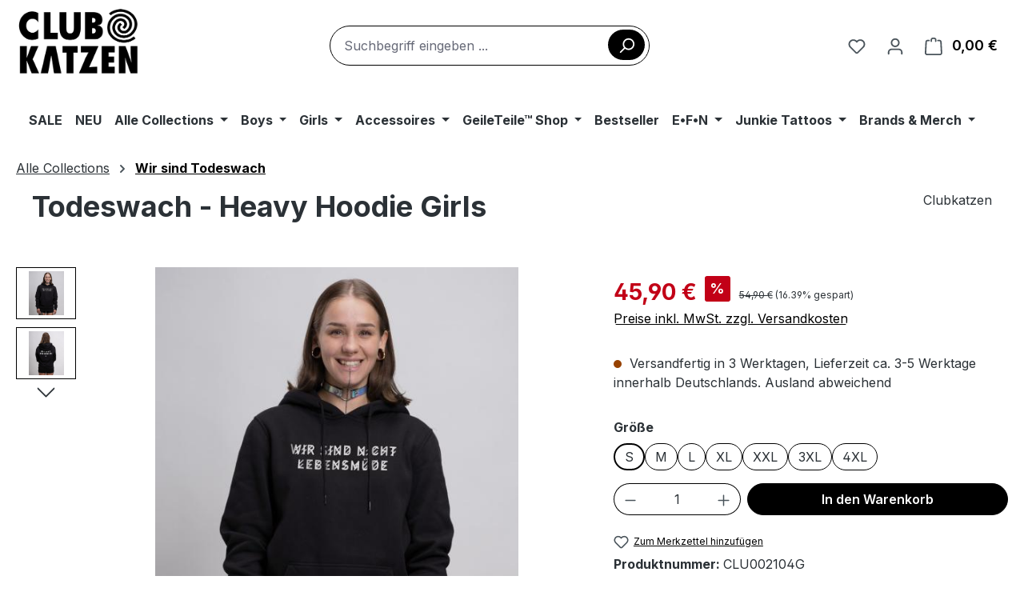

--- FILE ---
content_type: text/html; charset=UTF-8
request_url: https://clubkatzen.de/girls/basic-hoodies/6679/todeswach-heavy-hoodie-girls
body_size: 36330
content:
<!DOCTYPE html>
<html lang="de-DE"
      itemscope="itemscope"
      itemtype="https://schema.org/WebPage">


    
                            
    <head>
                                        <meta charset="utf-8">
            
                            <meta name="viewport"
                      content="width=device-width, initial-scale=1, shrink-to-fit=no">
            
                            <meta name="author"
                      content="">
                <meta name="robots"
                      content="index,follow">
                <meta name="revisit-after"
                      content="15 days">
                <meta name="keywords"
                      content="Geile Teile Shop, T-Shirt, geileteile, Pullover, Sprüche, Hardtekk shop, Rave, Festival Shirts, Techno T-Shirt, Rave Clothing, Stresskidz, efn, Techno Tops, Techno Shop, Rave Humor, Fazemag , technostoff, feierstoff, rave on, hoodie, club, clubkatzen,">
                <meta name="description"
                      content="Stylischer Clubkatzen Unisex Hoodie mit Kapuze. Die Innenfarbe der Kapuze kann konfiguriert werden. Der Hoodie ist regular geschnitten, sitzt locker und fühlt sich innen super kuschelig an. Am Bauch befindet sich eine Tasche, in der du deine Hände wärmen">
            
                
                        <meta property="og:type"
          content="product">
    <meta property="og:site_name"
          content="Clubkatzen">
    <meta property="og:url"
          content="https://clubkatzen.de/Todeswach-Heavy-Hoodie-Girls/CLU002104G">
    <meta property="og:title"
          content="Todeswach - Heavy Hoodie Girls">

    <meta property="og:description"
          content="Stylischer Clubkatzen Unisex Hoodie mit Kapuze. Die Innenfarbe der Kapuze kann konfiguriert werden. Der Hoodie ist regular geschnitten, sitzt locker und fühlt sich innen super kuschelig an. Am Bauch befindet sich eine Tasche, in der du deine Hände wärmen">
    <meta property="og:image"
          content="https://clubkatzen.de/media/09/13/fa/1744284502/lebensmuede_hoodie_front_g.jpg?ts=1753364526">

            <meta property="product:brand"
              content="Clubkatzen">
    
            <meta property="product:price:amount"
          content="45.9">
    <meta property="product:price:currency"
          content="EUR">
    <meta property="product:product_link"
          content="https://clubkatzen.de/Todeswach-Heavy-Hoodie-Girls/CLU002104G">

    <meta name="twitter:card"
          content="product">
    <meta name="twitter:site"
          content="Clubkatzen">
    <meta name="twitter:title"
          content="Todeswach - Heavy Hoodie Girls">
    <meta name="twitter:description"
          content="Stylischer Clubkatzen Unisex Hoodie mit Kapuze. Die Innenfarbe der Kapuze kann konfiguriert werden. Der Hoodie ist regular geschnitten, sitzt locker und fühlt sich innen super kuschelig an. Am Bauch befindet sich eine Tasche, in der du deine Hände wärmen">
    <meta name="twitter:image"
          content="https://clubkatzen.de/media/09/13/fa/1744284502/lebensmuede_hoodie_front_g.jpg?ts=1753364526">

    
    
                            <meta itemprop="copyrightHolder"
                      content="Clubkatzen">
                <meta itemprop="copyrightYear"
                      content="">
                <meta itemprop="isFamilyFriendly"
                      content="false">
                <meta itemprop="image"
                      content="https://clubkatzen.de/media/ec/c0/15/1745853366/Logo_Clubkatzen.png?ts=1753364026">
            
                                            <meta name="theme-color"
                      content="#fff">
                            
                                                

            
    
                    <link rel="icon" href="https://clubkatzen.de/media/66/b1/08/1745853366/clubkatzen_favicon.png?ts=1753364026">
        
                            
            
    
    <link rel="canonical" href="https://clubkatzen.de/Todeswach-Heavy-Hoodie-Girls/CLU002104G">

                    <title itemprop="name">
                    Todeswach - Heavy Hoodie Girls            </title>
        
                                                                                        <link rel="stylesheet"
                      href="https://clubkatzen.de/theme/78990d5c7037dc3eeae1d6bf95465c3f/css/all.css?1768827308">
                                    

                


            
            


                                                                                                                                                                                                                                                                                        
                    
    <script>
        window.features = JSON.parse('\u007B\u0022V6_5_0_0\u0022\u003Atrue,\u0022v6.5.0.0\u0022\u003Atrue,\u0022V6_6_0_0\u0022\u003Atrue,\u0022v6.6.0.0\u0022\u003Atrue,\u0022V6_7_0_0\u0022\u003Atrue,\u0022v6.7.0.0\u0022\u003Atrue,\u0022V6_8_0_0\u0022\u003Afalse,\u0022v6.8.0.0\u0022\u003Afalse,\u0022DISABLE_VUE_COMPAT\u0022\u003Atrue,\u0022disable.vue.compat\u0022\u003Atrue,\u0022ACCESSIBILITY_TWEAKS\u0022\u003Atrue,\u0022accessibility.tweaks\u0022\u003Atrue,\u0022TELEMETRY_METRICS\u0022\u003Afalse,\u0022telemetry.metrics\u0022\u003Afalse,\u0022FLOW_EXECUTION_AFTER_BUSINESS_PROCESS\u0022\u003Afalse,\u0022flow.execution.after.business.process\u0022\u003Afalse,\u0022PERFORMANCE_TWEAKS\u0022\u003Afalse,\u0022performance.tweaks\u0022\u003Afalse,\u0022CACHE_CONTEXT_HASH_RULES_OPTIMIZATION\u0022\u003Afalse,\u0022cache.context.hash.rules.optimization\u0022\u003Afalse,\u0022DEFERRED_CART_ERRORS\u0022\u003Afalse,\u0022deferred.cart.errors\u0022\u003Afalse,\u0022PRODUCT_ANALYTICS\u0022\u003Afalse,\u0022product.analytics\u0022\u003Afalse\u007D');
    </script>
        
                                                            
                

    <!-- Shopware Analytics -->
    <script>
        window.shopwareAnalytics = {
            trackingId: '',
            merchantConsent: true,
            debug: false,
            storefrontController: 'Product',
            storefrontAction: 'index',
            storefrontRoute: 'frontend.detail.page',
            storefrontCmsPageType:  'product_detail' ,
        };
    </script>
    <!-- End Shopware Analytics -->
        

    

                

                
            <script>
            window.gbmedFormsOptions = {
                sitekey: null,
                forms: [],
                modalForms: []
            };
        </script>
        
                            
            <script type="text/javascript" id="recaptcha-script"
                                data-src='https://www.google.com/recaptcha/api.js?render=6LejnXsrAAAAAISMvBmrL-BzQFzi85ANgqGVUHKR'
                defer></script>
        <script>
                                        window.googleReCaptchaV3Active = true;
                    </script>
            
                
                                    <script>
                    window.useDefaultCookieConsent = true;
                </script>
                    
                                                <script>
                window.activeNavigationId = '01961f4ebb3a70cb959839a4b4ea16e8';
                window.activeRoute = 'frontend.detail.page';
                window.activeRouteParameters = '\u007B\u0022_httpCache\u0022\u003Atrue,\u0022productId\u0022\u003A\u002201961f4f9f79725ba987874a67d973ad\u0022\u007D';
                window.router = {
                    'frontend.cart.offcanvas': '/checkout/offcanvas',
                    'frontend.cookie.offcanvas': '/cookie/offcanvas',
                    'frontend.cookie.groups': '/cookie/groups',
                    'frontend.checkout.finish.page': '/checkout/finish',
                    'frontend.checkout.info': '/widgets/checkout/info',
                    'frontend.menu.offcanvas': '/widgets/menu/offcanvas',
                    'frontend.cms.page': '/widgets/cms',
                    'frontend.cms.navigation.page': '/widgets/cms/navigation',
                    'frontend.country.country-data': '/country/country-state-data',
                    'frontend.app-system.generate-token': '/app-system/Placeholder/generate-token',
                    'frontend.gateway.context': '/gateway/context',
                    'frontend.cookie.consent.offcanvas': '/cookie/consent-offcanvas',
                    'frontend.account.login.page': '/account/login',
                    };
                window.salesChannelId = '01961f4ed75a7350ad5b0e4cced9a0d0';
            </script>
        
    

    <script>
        window.router['frontend.shopware_analytics.customer.data'] = '/storefront/script/shopware-analytics-customer'
    </script>

                                <script>
                
                window.breakpoints = JSON.parse('\u007B\u0022xs\u0022\u003A0,\u0022sm\u0022\u003A576,\u0022md\u0022\u003A768,\u0022lg\u0022\u003A992,\u0022xl\u0022\u003A1200,\u0022xxl\u0022\u003A1400\u007D');
            </script>
        
                                    <script>
                    window.customerLoggedInState = 0;

                    window.wishlistEnabled = 1;
                </script>
                    
                                    
    
                        
    <script>
        window.validationMessages = JSON.parse('\u007B\u0022required\u0022\u003A\u0022Die\u0020Eingabe\u0020darf\u0020nicht\u0020leer\u0020sein.\u0022,\u0022email\u0022\u003A\u0022Ung\\u00fcltige\u0020E\u002DMail\u002DAdresse.\u0020Die\u0020E\u002DMail\u0020ben\\u00f6tigt\u0020das\u0020Format\u0020\\\u0022nutzer\u0040beispiel.de\\\u0022.\u0022,\u0022confirmation\u0022\u003A\u0022Ihre\u0020Eingaben\u0020sind\u0020nicht\u0020identisch.\u0022,\u0022minLength\u0022\u003A\u0022Die\u0020Eingabe\u0020ist\u0020zu\u0020kurz.\u0022,\u0022grecaptcha\u0022\u003A\u0022Bitte\u0020akzeptieren\u0020Sie\u0020die\u0020technisch\u0020erforderlichen\u0020Cookies,\u0020um\u0020die\u0020reCAPTCHA\u002D\\u00dcberpr\\u00fcfung\u0020zu\u0020erm\\u00f6glichen.\u0022\u007D');
    </script>
        
                                                            <script>
                        window.themeJsPublicPath = 'https://clubkatzen.de/theme/78990d5c7037dc3eeae1d6bf95465c3f/js/';
                    </script>
                                            <script type="text/javascript" src="https://clubkatzen.de/theme/78990d5c7037dc3eeae1d6bf95465c3f/js/storefront/storefront.js?1768827308" defer></script>
                                            <script type="text/javascript" src="https://clubkatzen.de/theme/78990d5c7037dc3eeae1d6bf95465c3f/js/swag-pay-pal/swag-pay-pal.js?1768827308" defer></script>
                                            <script type="text/javascript" src="https://clubkatzen.de/theme/78990d5c7037dc3eeae1d6bf95465c3f/js/dne-custom-css-js/dne-custom-css-js.js?1768827308" defer></script>
                                            <script type="text/javascript" src="https://clubkatzen.de/theme/78990d5c7037dc3eeae1d6bf95465c3f/js/pickware-shipping-bundle/pickware-shipping-bundle.js?1768827308" defer></script>
                                            <script type="text/javascript" src="https://clubkatzen.de/theme/78990d5c7037dc3eeae1d6bf95465c3f/js/newsletter-sendinblue/newsletter-sendinblue.js?1768827308" defer></script>
                                            <script type="text/javascript" src="https://clubkatzen.de/theme/78990d5c7037dc3eeae1d6bf95465c3f/js/netzp-shopmanager6/netzp-shopmanager6.js?1768827308" defer></script>
                                            <script type="text/javascript" src="https://clubkatzen.de/theme/78990d5c7037dc3eeae1d6bf95465c3f/js/pickware-dhl/pickware-dhl.js?1768827308" defer></script>
                                            <script type="text/javascript" src="https://clubkatzen.de/theme/78990d5c7037dc3eeae1d6bf95465c3f/js/acris-separate-street-c-s/acris-separate-street-c-s.js?1768827308" defer></script>
                                            <script type="text/javascript" src="https://clubkatzen.de/theme/78990d5c7037dc3eeae1d6bf95465c3f/js/cbax-modul-preview-image-slider/cbax-modul-preview-image-slider.js?1768827308" defer></script>
                                            <script type="text/javascript" src="https://clubkatzen.de/theme/78990d5c7037dc3eeae1d6bf95465c3f/js/tmms-additional-newsletter-registration-options/tmms-additional-newsletter-registration-options.js?1768827308" defer></script>
                                            <script type="text/javascript" src="https://clubkatzen.de/theme/78990d5c7037dc3eeae1d6bf95465c3f/js/minds-shopping-cart-goals/minds-shopping-cart-goals.js?1768827308" defer></script>
                                            <script type="text/javascript" src="https://clubkatzen.de/theme/78990d5c7037dc3eeae1d6bf95465c3f/js/neno-cms-sliders/neno-cms-sliders.js?1768827308" defer></script>
                                            <script type="text/javascript" src="https://clubkatzen.de/theme/78990d5c7037dc3eeae1d6bf95465c3f/js/sensus-uptain-connect6/sensus-uptain-connect6.js?1768827308" defer></script>
                                            <script type="text/javascript" src="https://clubkatzen.de/theme/78990d5c7037dc3eeae1d6bf95465c3f/js/dvsn-set-configurator/dvsn-set-configurator.js?1768827308" defer></script>
                                            <script type="text/javascript" src="https://clubkatzen.de/theme/78990d5c7037dc3eeae1d6bf95465c3f/js/mediameets-fb-pixel/mediameets-fb-pixel.js?1768827308" defer></script>
                                            <script type="text/javascript" src="https://clubkatzen.de/theme/78990d5c7037dc3eeae1d6bf95465c3f/js/gbmed-form/gbmed-form.js?1768827308" defer></script>
                                            <script type="text/javascript" src="https://clubkatzen.de/theme/78990d5c7037dc3eeae1d6bf95465c3f/js/dreisc-cms-pro/dreisc-cms-pro.js?1768827308" defer></script>
                                            <script type="text/javascript" src="https://clubkatzen.de/theme/78990d5c7037dc3eeae1d6bf95465c3f/js/stripe-payments-app/stripe-payments-app.js?1768827308" defer></script>
                                            <script type="text/javascript" src="https://clubkatzen.de/theme/78990d5c7037dc3eeae1d6bf95465c3f/js/swag-analytics/swag-analytics.js?1768827308" defer></script>
                                                        

    
        </head>

        <body class="is-ctl-product is-act-index is-active-route-frontend-detail-page">

            
                
    
    
            <div id="page-top" class="skip-to-content bg-primary-subtle text-primary-emphasis overflow-hidden" tabindex="-1">
            <div class="container skip-to-content-container d-flex justify-content-center visually-hidden-focusable">
                                                                                        <a href="#content-main" class="skip-to-content-link d-inline-flex text-decoration-underline m-1 p-2 fw-bold gap-2">
                                Zum Hauptinhalt springen
                            </a>
                                            
                                                                        <a href="#header-main-search-input" class="skip-to-content-link d-inline-flex text-decoration-underline m-1 p-2 fw-bold gap-2 d-none d-sm-block">
                                Zur Suche springen
                            </a>
                                            
                                                                        <a href="#main-navigation-menu" class="skip-to-content-link d-inline-flex text-decoration-underline m-1 p-2 fw-bold gap-2 d-none d-lg-block">
                                Zur Hauptnavigation springen
                            </a>
                                                                        </div>
        </div>
        
        
                        <noscript class="noscript-main">
                
    <div role="alert"
         aria-live="polite"
         class="alert alert-info d-flex align-items-center">

                                                                        
                                                    <span class="icon icon-info" aria-hidden="true">
                                        <svg xmlns="http://www.w3.org/2000/svg" xmlns:xlink="http://www.w3.org/1999/xlink" width="24" height="24" viewBox="0 0 24 24"><defs><path d="M12 7c.5523 0 1 .4477 1 1s-.4477 1-1 1-1-.4477-1-1 .4477-1 1-1zm1 9c0 .5523-.4477 1-1 1s-1-.4477-1-1v-5c0-.5523.4477-1 1-1s1 .4477 1 1v5zm11-4c0 6.6274-5.3726 12-12 12S0 18.6274 0 12 5.3726 0 12 0s12 5.3726 12 12zM12 2C6.4772 2 2 6.4772 2 12s4.4772 10 10 10 10-4.4772 10-10S17.5228 2 12 2z" id="icons-default-info" /></defs><use xlink:href="#icons-default-info" fill="#758CA3" fill-rule="evenodd" /></svg>
                    </span>                                                    
                                    
                    <div class="alert-content-container">
                                                    
                                                            Um unseren Shop in vollem Umfang nutzen zu können, empfehlen wir Ihnen Javascript in Ihrem Browser zu aktivieren.
                                    
                                                                </div>
            </div>
            </noscript>
        
            
                        
                
            
    
        <header class="header-main">
                            <div class="container">
                                            <div class="top-bar d-none d-lg-block">
        
                        </div>
    

            <div class="row align-items-center header-row">
                            <div class="col-12 col-lg-auto header-logo-col pb-sm-2 my-3 m-lg-0">
                        <div class="header-logo-main text-center">
                    <a class="header-logo-main-link"
               href="/"
               title="Zur Startseite gehen">
                                    <picture class="header-logo-picture d-block m-auto">
                                                                            
                                                                            
                                                                                    <img src="https://clubkatzen.de/media/ec/c0/15/1745853366/Logo_Clubkatzen.png?ts=1753364026"
                                     alt="Zur Startseite gehen"
                                     class="img-fluid header-logo-main-img">
                                                                        </picture>
                            </a>
            </div>
                </div>
            
                            <div class="col-12 order-2 col-sm order-sm-1 header-search-col">
                    <div class="row">
                        <div class="col-sm-auto d-none d-sm-block d-lg-none">
                                                            <div class="nav-main-toggle">
                                                                            <button
                                            class="btn nav-main-toggle-btn header-actions-btn"
                                            type="button"
                                            data-off-canvas-menu="true"
                                            aria-label="Menü"
                                        >
                                                                                            <span class="icon icon-stack" aria-hidden="true">
                                        <svg xmlns="http://www.w3.org/2000/svg" xmlns:xlink="http://www.w3.org/1999/xlink" width="24" height="24" viewBox="0 0 24 24"><defs><path d="M3 13c-.5523 0-1-.4477-1-1s.4477-1 1-1h18c.5523 0 1 .4477 1 1s-.4477 1-1 1H3zm0-7c-.5523 0-1-.4477-1-1s.4477-1 1-1h18c.5523 0 1 .4477 1 1s-.4477 1-1 1H3zm0 14c-.5523 0-1-.4477-1-1s.4477-1 1-1h18c.5523 0 1 .4477 1 1s-.4477 1-1 1H3z" id="icons-default-stack" /></defs><use xlink:href="#icons-default-stack" fill="#758CA3" fill-rule="evenodd" /></svg>
                    </span>                                                                                    </button>
                                                                    </div>
                                                    </div>
                        <div class="col">
                            
    <div class="collapse"
         id="searchCollapse">
        <div class="header-search my-2 m-sm-auto">
                            <form action="/search"
                      method="get"
                      data-search-widget="true"
                      data-search-widget-options="{&quot;searchWidgetMinChars&quot;:2}"
                      data-url="/suggest?search="
                      class="header-search-form js-search-form">
                                            <div class="input-group">
                                                            <input
                                    type="search"
                                    id="header-main-search-input"
                                    name="search"
                                    class="form-control header-search-input"
                                    autocomplete="off"
                                    autocapitalize="off"
                                    placeholder="Suchbegriff eingeben ..."
                                    aria-label="Suchbegriff eingeben ..."
                                    role="combobox"
                                    aria-autocomplete="list"
                                    aria-controls="search-suggest-listbox"
                                    aria-expanded="false"
                                    aria-describedby="search-suggest-result-info"
                                    value="">
                            
                                                            <button type="submit"
                                        class="btn header-search-btn"
                                        aria-label="Suchen">
                                    <span class="header-search-icon">
                                        <span class="icon icon-search" aria-hidden="true">
                                        <svg xmlns="http://www.w3.org/2000/svg" xmlns:xlink="http://www.w3.org/1999/xlink" width="24" height="24" viewBox="0 0 24 24"><defs><path d="M10.0944 16.3199 4.707 21.707c-.3905.3905-1.0237.3905-1.4142 0-.3905-.3905-.3905-1.0237 0-1.4142L8.68 14.9056C7.6271 13.551 7 11.8487 7 10c0-4.4183 3.5817-8 8-8s8 3.5817 8 8-3.5817 8-8 8c-1.8487 0-3.551-.627-4.9056-1.6801zM15 16c3.3137 0 6-2.6863 6-6s-2.6863-6-6-6-6 2.6863-6 6 2.6863 6 6 6z" id="icons-default-search" /></defs><use xlink:href="#icons-default-search" fill="#758CA3" fill-rule="evenodd" /></svg>
                    </span>                                    </span>
                                </button>
                            
                                                            <button class="btn header-close-btn js-search-close-btn d-none"
                                        type="button"
                                        aria-label="Die Dropdown-Suche schließen">
                                    <span class="header-close-icon">
                                        <span class="icon icon-x" aria-hidden="true">
                                        <svg xmlns="http://www.w3.org/2000/svg" xmlns:xlink="http://www.w3.org/1999/xlink" width="24" height="24" viewBox="0 0 24 24"><defs><path d="m10.5858 12-7.293-7.2929c-.3904-.3905-.3904-1.0237 0-1.4142.3906-.3905 1.0238-.3905 1.4143 0L12 10.5858l7.2929-7.293c.3905-.3904 1.0237-.3904 1.4142 0 .3905.3906.3905 1.0238 0 1.4143L13.4142 12l7.293 7.2929c.3904.3905.3904 1.0237 0 1.4142-.3906.3905-1.0238.3905-1.4143 0L12 13.4142l-7.2929 7.293c-.3905.3904-1.0237.3904-1.4142 0-.3905-.3906-.3905-1.0238 0-1.4143L10.5858 12z" id="icons-default-x" /></defs><use xlink:href="#icons-default-x" fill="#758CA3" fill-rule="evenodd" /></svg>
                    </span>                                    </span>
                                </button>
                                                    </div>
                                    </form>
                    </div>
    </div>
                        </div>
                    </div>
                </div>
            
                            <div class="col-12 order-1 col-sm-auto order-sm-2 header-actions-col">
                    <div class="row g-0">
                                                    <div class="col d-sm-none">
                                <div class="menu-button">
                                                                            <button
                                            class="btn nav-main-toggle-btn header-actions-btn"
                                            type="button"
                                            data-off-canvas-menu="true"
                                            aria-label="Menü"
                                        >
                                                                                            <span class="icon icon-stack" aria-hidden="true">
                                        <svg xmlns="http://www.w3.org/2000/svg" xmlns:xlink="http://www.w3.org/1999/xlink" width="24" height="24" viewBox="0 0 24 24"><use xlink:href="#icons-default-stack" fill="#758CA3" fill-rule="evenodd" /></svg>
                    </span>                                                                                    </button>
                                                                    </div>
                            </div>
                        
                                                    <div class="col-auto d-sm-none">
                                <div class="search-toggle">
                                    <button class="btn header-actions-btn search-toggle-btn js-search-toggle-btn collapsed"
                                            type="button"
                                            data-bs-toggle="collapse"
                                            data-bs-target="#searchCollapse"
                                            aria-expanded="false"
                                            aria-controls="searchCollapse"
                                            aria-label="Suchen">
                                        <span class="icon icon-search" aria-hidden="true">
                                        <svg xmlns="http://www.w3.org/2000/svg" xmlns:xlink="http://www.w3.org/1999/xlink" width="24" height="24" viewBox="0 0 24 24"><use xlink:href="#icons-default-search" fill="#758CA3" fill-rule="evenodd" /></svg>
                    </span>                                    </button>
                                </div>
                            </div>
                        
                                                                                    <div class="col-auto">
                                    <div class="header-wishlist">
                                        <a class="btn header-wishlist-btn header-actions-btn"
                                           href="/wishlist"
                                           title="Merkzettel"
                                           aria-labelledby="wishlist-basket-live-area"
                                        >
                                                
            <span class="header-wishlist-icon">
            <span class="icon icon-heart" aria-hidden="true">
                                        <svg xmlns="http://www.w3.org/2000/svg" xmlns:xlink="http://www.w3.org/1999/xlink" width="24" height="24" viewBox="0 0 24 24"><defs><path d="M20.0139 12.2998c1.8224-1.8224 1.8224-4.7772 0-6.5996-1.8225-1.8225-4.7772-1.8225-6.5997 0L12 7.1144l-1.4142-1.4142c-1.8225-1.8225-4.7772-1.8225-6.5997 0-1.8224 1.8224-1.8224 4.7772 0 6.5996l7.519 7.519a.7.7 0 0 0 .9899 0l7.5189-7.519zm1.4142 1.4142-7.519 7.519c-1.0543 1.0544-2.7639 1.0544-3.8183 0L2.572 13.714c-2.6035-2.6035-2.6035-6.8245 0-9.428 2.6035-2.6035 6.8246-2.6035 9.4281 0 2.6035-2.6035 6.8246-2.6035 9.428 0 2.6036 2.6035 2.6036 6.8245 0 9.428z" id="icons-default-heart" /></defs><use xlink:href="#icons-default-heart" fill="#758CA3" fill-rule="evenodd" /></svg>
                    </span>        </span>
    
    
    
    <span class="badge bg-primary header-wishlist-badge"
          id="wishlist-basket"
          data-wishlist-storage="true"
          data-wishlist-storage-options="{&quot;listPath&quot;:&quot;\/wishlist\/list&quot;,&quot;mergePath&quot;:&quot;\/wishlist\/merge&quot;,&quot;pageletPath&quot;:&quot;\/wishlist\/merge\/pagelet&quot;}"
          data-wishlist-widget="true"
          data-wishlist-widget-options="{&quot;showCounter&quot;:true}"
          aria-labelledby="wishlist-basket-live-area"
    ></span>

    <span class="visually-hidden"
          id="wishlist-basket-live-area"
          data-wishlist-live-area-text="Du hast %counter% Produkte auf dem Merkzettel"
          aria-live="polite"
    ></span>
                                        </a>
                                    </div>
                                </div>
                                                    
                                                    <div class="col-auto">
                                <div class="account-menu">
                                        <div class="dropdown">
                    <button class="btn account-menu-btn header-actions-btn"
                    type="button"
                    id="accountWidget"
                    data-account-menu="true"
                    data-bs-toggle="dropdown"
                    aria-haspopup="true"
                    aria-expanded="false"
                    aria-label="Ihr Konto"
                    title="Ihr Konto">
                <span class="icon icon-avatar" aria-hidden="true">
                                        <svg xmlns="http://www.w3.org/2000/svg" xmlns:xlink="http://www.w3.org/1999/xlink" width="24" height="24" viewBox="0 0 24 24"><defs><path d="M12 3C9.7909 3 8 4.7909 8 7c0 2.2091 1.7909 4 4 4 2.2091 0 4-1.7909 4-4 0-2.2091-1.7909-4-4-4zm0-2c3.3137 0 6 2.6863 6 6s-2.6863 6-6 6-6-2.6863-6-6 2.6863-6 6-6zM4 22.099c0 .5523-.4477 1-1 1s-1-.4477-1-1V20c0-2.7614 2.2386-5 5-5h10.0007c2.7614 0 5 2.2386 5 5v2.099c0 .5523-.4477 1-1 1s-1-.4477-1-1V20c0-1.6569-1.3431-3-3-3H7c-1.6569 0-3 1.3431-3 3v2.099z" id="icons-default-avatar" /></defs><use xlink:href="#icons-default-avatar" fill="#758CA3" fill-rule="evenodd" /></svg>
                    </span>            </button>
        
                    <div class="dropdown-menu dropdown-menu-end account-menu-dropdown js-account-menu-dropdown"
                 aria-labelledby="accountWidget">
                

        
            <div class="offcanvas-header">
                            <button class="btn btn-secondary offcanvas-close js-offcanvas-close">
                                            <span class="icon icon-x icon-sm" aria-hidden="true">
                                        <svg xmlns="http://www.w3.org/2000/svg" xmlns:xlink="http://www.w3.org/1999/xlink" width="24" height="24" viewBox="0 0 24 24"><use xlink:href="#icons-default-x" fill="#758CA3" fill-rule="evenodd" /></svg>
                    </span>                    
                                            Menü schließen
                                    </button>
                    </div>
    
            <div class="offcanvas-body">
                <div class="account-menu">
                                    <div class="dropdown-header account-menu-header">
                    Ihr Konto
                </div>
                    
                                    <div class="account-menu-login">
                                            <a href="/account/login"
                           title="Anmelden"
                           class="btn btn-primary account-menu-login-button">
                            Anmelden
                        </a>
                    
                                            <div class="account-menu-register">
                            oder
                            <a href="/account/login"
                               title="Registrieren">
                                registrieren
                            </a>
                        </div>
                                    </div>
                    
                    <div class="account-menu-links">
                    <div class="header-account-menu">
        <div class="card account-menu-inner">
                                        
                                                <nav class="list-group list-group-flush account-aside-list-group">
                                                                                    <a href="/account"
                                   title="Übersicht"
                                   class="list-group-item list-group-item-action account-aside-item"
                                   >
                                    Übersicht
                                </a>
                            
                                                            <a href="/account/profile"
                                   title="Persönliches Profil"
                                   class="list-group-item list-group-item-action account-aside-item"
                                   >
                                    Persönliches Profil
                                </a>
                            
                                                                                                                            <a href="/account/address"
                                   title="Adressen"
                                   class="list-group-item list-group-item-action account-aside-item"
                                   >
                                    Adressen
                                </a>
                            
                                                            <a href="/account/order"
                                   title="Bestellungen"
                                   class="list-group-item list-group-item-action account-aside-item"
                                   >
                                    Bestellungen
                                </a>
                                                                        </nav>
                            
                                                </div>
    </div>
            </div>
            </div>
        </div>
                </div>
            </div>
                                </div>
                            </div>
                        
                                                    <div class="col-auto">
                                <div
                                    class="header-cart"
                                    data-off-canvas-cart="true"
                                >
                                    <a
                                        class="btn header-cart-btn header-actions-btn"
                                        href="/checkout/cart"
                                        data-cart-widget="true"
                                        title="Warenkorb"
                                        aria-labelledby="cart-widget-aria-label"
                                        aria-haspopup="true"
                                    >
                                            <span class="header-cart-icon">
        <span class="icon icon-bag" aria-hidden="true">
                                        <svg xmlns="http://www.w3.org/2000/svg" xmlns:xlink="http://www.w3.org/1999/xlink" width="24" height="24" viewBox="0 0 24 24"><defs><path d="M5.892 3c.5523 0 1 .4477 1 1s-.4477 1-1 1H3.7895a1 1 0 0 0-.9986.9475l-.7895 15c-.029.5515.3946 1.0221.9987 1.0525h17.8102c.5523 0 1-.4477.9986-1.0525l-.7895-15A1 1 0 0 0 20.0208 5H17.892c-.5523 0-1-.4477-1-1s.4477-1 1-1h2.1288c1.5956 0 2.912 1.249 2.9959 2.8423l.7894 15c.0035.0788.0035.0788.0042.1577 0 1.6569-1.3432 3-3 3H3c-.079-.0007-.079-.0007-.1577-.0041-1.6546-.0871-2.9253-1.499-2.8382-3.1536l.7895-15C.8775 4.249 2.1939 3 3.7895 3H5.892zm4 2c0 .5523-.4477 1-1 1s-1-.4477-1-1V3c0-1.6569 1.3432-3 3-3h2c1.6569 0 3 1.3431 3 3v2c0 .5523-.4477 1-1 1s-1-.4477-1-1V3c0-.5523-.4477-1-1-1h-2c-.5523 0-1 .4477-1 1v2z" id="icons-default-bag" /></defs><use xlink:href="#icons-default-bag" fill="#758CA3" fill-rule="evenodd" /></svg>
                    </span>    </span>
        <span class="header-cart-total d-none d-sm-inline-block ms-sm-2">
        0,00 €
    </span>

        <span
        class="visually-hidden"
        id="cart-widget-aria-label"
    >
        Warenkorb enthält 0 Positionen. Der Gesamtwert beträgt 0,00 €.
    </span>
                                    </a>
                                </div>
                            </div>
                                            </div>
                </div>
                    </div>
                    </div>
                    </header>
    

    
            <div class="nav-main">
                                                <style>.navigation-flyout-categories.is-level-0 > .navigation-flyout-col , .is-graphic-menu .navigation-flyout-categories.is-level-0>.navigation-flyout-col.tile-border {border-color: #ffffff; }
            .navigation-flyout-categories.is-level-0 > .navigation-flyout-col:hover, .is-graphic-menu .navigation-flyout-categories.is-level-0>.navigation-flyout-col.tile-border:hover {border-color: #ffffff;}
                        .navbar-nav .dropdown-menu { background-color: #FFFFFF; border-color: #798490;
            .navigation-flyout-link, .flyout-teaser-text {color: #333333; }
            .navigation-flyout-link:hover {color: #000000; }
            .dropdown-menu .nav-link, .navigation-flyout-category-link a {color: #333333; } .dropdown-menu nav-link:hover, .navigation-flyout-category-link:hover a {color: #000000; }
                    </style>
                    <div class="container">
        
                    <nav class="navbar navbar-expand-lg main-navigation-menu"
                 id="main-navigation-menu"
                 itemscope="itemscope"
                 itemtype="https://schema.org/SiteNavigationElement"
                 data-navbar="true"
                 data-navbar-options="{&quot;pathIdList&quot;:[&quot;5a71bf04735a432f838b28089ce39256&quot;,&quot;01961f4eb7457198b46d827687397780&quot;]}"
                 aria-label="Hauptnavigation">
                <div class="collapse navbar-collapse" id="main_nav">
                    <ul class="navbar-nav main-navigation-menu-list flex-wrap">
                        
                                        <li class="nav-item nav-item-01961f4eb35970f58f68fc4ccd594632">
                <a class="nav-link main-navigation-link home-link root nav-item-01961f4eb35970f58f68fc4ccd594632-link"
                   href="/"
                   itemprop="url"
                   title="Home">
                    <span itemprop="name" class="main-navigation-link-text"><span class="icon icon-home icon-s" aria-hidden="true">
                                        <svg xmlns="http://www.w3.org/2000/svg" xmlns:xlink="http://www.w3.org/1999/xlink" width="24" height="24" viewBox="0 0 24 24"><defs><path d="M13 21v-7c0-1.1046.8954-2 2-2h2c1.1046 0 2 .8954 2 2v7h2.0499v-8.9246L12 7.139l-9 4.909V21h10zm10.0499-8v8c0 1.1046-.8955 2-2 2H3c-1.1046 0-2-.8954-2-2v-7.9986C.4771 13.0008 0 12.5817 0 12V7a1 1 0 0 1 .5211-.8779l11-6a1 1 0 0 1 .9578 0l11 6A1 1 0 0 1 24 7v5c0 .5631-.4472.974-.9501 1zM2 10.3156l9.5211-5.1934a1 1 0 0 1 .9578 0L22 10.3155V7.5936L12 2.1391 2 7.5936v2.7219zM15 14v7h2v-7h-2zm-8-2h2c1.1046 0 2 .8954 2 2v2c0 1.1046-.8954 2-2 2H7c-1.1046 0-2-.8954-2-2v-2c0-1.1046.8954-2 2-2zm0 2v2h2v-2H7z" id="icons-default-home" /></defs><use xlink:href="#icons-default-home" fill="#758CA3" fill-rule="evenodd" /></svg>
                    </span></span>
                </a>
            </li>
    
                                                                                                                                                                                                                    
                                            <li class="nav-item nav-item-019aa66cf3007d81ac37687b543696e8 ">
            <a class="nav-link nav-item-019aa66cf3007d81ac37687b543696e8-link root main-navigation-link p-2"
               href="https://clubkatzen.de/SALE/"
                                                  itemprop="url"
               title="SALE">

                                
                <span itemprop="name" class="main-navigation-link-text">SALE</span>
            </a>
                    </li>
                                                                                                                                                                                                
                                            <li class="nav-item nav-item-019778dc79b27b47a7a51e41e9f2f0b5 ">
            <a class="nav-link nav-item-019778dc79b27b47a7a51e41e9f2f0b5-link root main-navigation-link p-2"
               href="https://clubkatzen.de/NEU/"
                                                  itemprop="url"
               title="NEU">

                                
                <span itemprop="name" class="main-navigation-link-text">NEU</span>
            </a>
                    </li>
                                                                                                                                                                                                
                                            <li class="nav-item nav-item-01961f4eb74c72a7a3c83629da31fddd dropdown position-static">
            <a class="nav-link nav-item-01961f4eb74c72a7a3c83629da31fddd-link root main-navigation-link p-2 dropdown-toggle"
               href="https://clubkatzen.de/alle-collections/"
               data-bs-toggle="dropdown"                                   itemprop="url"
               title="Alle Collections">

                                
                <span itemprop="name" class="main-navigation-link-text">Alle Collections</span>
            </a>
                            <div class="dropdown-menu w-100 p-4">
                            
            <div class="row">
                            <div class="col">
                    <div class="navigation-flyout-category-link">
                                                                                    <a href="https://clubkatzen.de/alle-collections/"
                                   itemprop="url"
                                   title="Alle Collections">
                                                                            Zur Kategorie Alle Collections
                                                                    </a>
                                                                        </div>
                </div>
            
                            <div class="col-auto">
                    <button class="navigation-flyout-close js-close-flyout-menu btn-close" aria-label="Menü schließen">
                                                                                                                            </button>
                </div>
                    </div>
    
            <div class="row navigation-flyout-content">
                 <div class="col">

         <div class="is-graphic-menu ">
                                                              
    <style>.is-graphic-menu .menu--picture--tile { object-fit: contain; }</style>

    <div class="row navigation-flyout-categories is-level-0 is-graphic-menu">

                                                                                                                        
                            <div class="mcol-5 navigation-flyout-col  ">
                                                                                                                                                            <a class="nav-item nav-item-0197a63ea19d751e8190541ba3790ce4 nav-link nav-item-0197a63ea19d751e8190541ba3790ce4-link navigation-flyout-link is-level-0"
                               href="https://clubkatzen.de/Alle-Collections/NEW-170BPM/"
                               itemprop="url"
                                                              title="NEW // 170BPM">
                                                                         <div class="tile-picture">
                                                                                                
                    
                        
                        
    
    
    
        
                
        
                
        
                                
                                            
                                            
                    
                
                
        
        
                                                                                                            
            
            <img src="https://www.clubkatzen.de/media/5d/9f/20/1749725130/therapist_menu.jpg?ts=1753363794"                             srcset="https://www.clubkatzen.de/thumbnail/5d/9f/20/1749725130/therapist_menu_1920x1920.jpg?ts=1749726632 1920w, https://www.clubkatzen.de/thumbnail/5d/9f/20/1749725130/therapist_menu_800x800.jpg?ts=1749726632 800w, https://www.clubkatzen.de/thumbnail/5d/9f/20/1749725130/therapist_menu_1000x1000.jpg?ts=1749726632 1000w"                                 sizes="300px"
                                         class="menu--picture--tile" alt="NEW // 170BPM" title="NEW // 170BPM" data-object-fit="contain" style="height: 80px" loading="lazy"        />
                                                                                        </div>

                                                                                                              <span itemprop="name">NEW // 170BPM</span>
                                                                                                    </a>
                                            
                                                                                            
    <style>.is-graphic-menu .menu--picture--tile { object-fit: contain; }</style>

    <div class="navigation-flyout-categories is-level-1 is-graphic-menu">

            </div>
                                                            </div>
                                                                                                                                    
                            <div class="mcol-5 navigation-flyout-col  ">
                                                                                                                                                            <a class="nav-item nav-item-01975f4557b37137aad3a3798f1d7c22 nav-link nav-item-01975f4557b37137aad3a3798f1d7c22-link navigation-flyout-link is-level-0"
                               href="https://clubkatzen.de/Alle-Collections/NEW-Ballern/"
                               itemprop="url"
                                                              title="NEW // Ballern!">
                                                                         <div class="tile-picture">
                                                                                                
                    
                        
                        
    
    
    
        
                
        
                
        
                                
                                            
                                            
                    
                
                
        
        
                                                                                                            
            
            <img src="https://www.clubkatzen.de/media/73/19/ff/1749725128/ballern_fire.jpg?ts=1753363794"                             srcset="https://www.clubkatzen.de/thumbnail/73/19/ff/1749725128/ballern_fire_1920x1920.jpg?ts=1749726631 1920w, https://www.clubkatzen.de/thumbnail/73/19/ff/1749725128/ballern_fire_800x800.jpg?ts=1749726631 800w, https://www.clubkatzen.de/thumbnail/73/19/ff/1749725128/ballern_fire_1000x1000.jpg?ts=1749726631 1000w"                                 sizes="300px"
                                         class="menu--picture--tile" alt="NEW // Ballern!" title="NEW // Ballern!" data-object-fit="contain" style="height: 80px" loading="lazy"        />
                                                                                        </div>

                                                                                                              <span itemprop="name">NEW // Ballern!</span>
                                                                                                    </a>
                                            
                                                                                            
    <style>.is-graphic-menu .menu--picture--tile { object-fit: contain; }</style>

    <div class="navigation-flyout-categories is-level-1 is-graphic-menu">

            </div>
                                                            </div>
                                                                                                                                    
                            <div class="mcol-5 navigation-flyout-col  ">
                                                                                                                                                            <a class="nav-item nav-item-01975f4647217f5bb75a30708e23412e nav-link nav-item-01975f4647217f5bb75a30708e23412e-link navigation-flyout-link is-level-0"
                               href="https://clubkatzen.de/Alle-Collections/NEW-Better-with-drugs/"
                               itemprop="url"
                                                              title="NEW // Better with drugs">
                                                                         <div class="tile-picture">
                                                                                                
                    
                        
                        
    
    
    
        
                
        
                
        
                                
                                            
                                            
                    
                
                
        
        
                                                                                                            
            
            <img src="https://www.clubkatzen.de/media/ed/84/b2/1749725129/betterwithdrugs_menu.jpg?ts=1753363794"                             srcset="https://www.clubkatzen.de/thumbnail/ed/84/b2/1749725129/betterwithdrugs_menu_1920x1920.jpg?ts=1749726631 1920w, https://www.clubkatzen.de/thumbnail/ed/84/b2/1749725129/betterwithdrugs_menu_800x800.jpg?ts=1749726631 800w, https://www.clubkatzen.de/thumbnail/ed/84/b2/1749725129/betterwithdrugs_menu_1000x1000.jpg?ts=1749726631 1000w"                                 sizes="300px"
                                         class="menu--picture--tile" alt="NEW // Better with drugs" title="NEW // Better with drugs" data-object-fit="contain" style="height: 80px" loading="lazy"        />
                                                                                        </div>

                                                                                                              <span itemprop="name">NEW // Better with drugs</span>
                                                                                                    </a>
                                            
                                                                                            
    <style>.is-graphic-menu .menu--picture--tile { object-fit: contain; }</style>

    <div class="navigation-flyout-categories is-level-1 is-graphic-menu">

            </div>
                                                            </div>
                                                                                                                                    
                            <div class="mcol-5 navigation-flyout-col  ">
                                                                                                                                                            <a class="nav-item nav-item-01975f45dd6d7c62b6a9936c6b8361a9 nav-link nav-item-01975f45dd6d7c62b6a9936c6b8361a9-link navigation-flyout-link is-level-0"
                               href="https://clubkatzen.de/Alle-Collections/NEW-Basic-People/"
                               itemprop="url"
                                                              title="NEW // Basic People">
                                                                         <div class="tile-picture">
                                                                                                
                    
                        
                        
    
    
    
        
                
        
                
        
                                
                                            
                                            
                    
                
                
        
        
                                                                                                            
            
            <img src="https://www.clubkatzen.de/media/5f/df/9a/1749725129/basicpeople_menu.jpg?ts=1753363794"                             srcset="https://www.clubkatzen.de/thumbnail/5f/df/9a/1749725129/basicpeople_menu_1920x1920.jpg?ts=1749726631 1920w, https://www.clubkatzen.de/thumbnail/5f/df/9a/1749725129/basicpeople_menu_800x800.jpg?ts=1749726631 800w, https://www.clubkatzen.de/thumbnail/5f/df/9a/1749725129/basicpeople_menu_1000x1000.jpg?ts=1749726631 1000w"                                 sizes="300px"
                                         class="menu--picture--tile" alt="NEW // Basic People" title="NEW // Basic People" data-object-fit="contain" style="height: 80px" loading="lazy"        />
                                                                                        </div>

                                                                                                              <span itemprop="name">NEW // Basic People</span>
                                                                                                    </a>
                                            
                                                                                            
    <style>.is-graphic-menu .menu--picture--tile { object-fit: contain; }</style>

    <div class="navigation-flyout-categories is-level-1 is-graphic-menu">

            </div>
                                                            </div>
                                                                                                                                    
                            <div class="mcol-5 navigation-flyout-col  ">
                                                                                                                                                            <a class="nav-item nav-item-01975f46b1787cbba3a8369498f7efcf nav-link nav-item-01975f46b1787cbba3a8369498f7efcf-link navigation-flyout-link is-level-0"
                               href="https://clubkatzen.de/Alle-Collections/NEW-Cannabis/"
                               itemprop="url"
                                                              title="NEW // Cannabis">
                                                                         <div class="tile-picture">
                                                                                                
                    
                        
                        
    
    
    
        
                
        
                
        
                                
                                            
                                            
                    
                
                
        
        
                                                                                                            
            
            <img src="https://www.clubkatzen.de/media/fd/d0/e7/1749725128/cannabis_menu.jpg?ts=1753363794"                             srcset="https://www.clubkatzen.de/thumbnail/fd/d0/e7/1749725128/cannabis_menu_1920x1920.jpg?ts=1749726630 1920w, https://www.clubkatzen.de/thumbnail/fd/d0/e7/1749725128/cannabis_menu_800x800.jpg?ts=1749726630 800w, https://www.clubkatzen.de/thumbnail/fd/d0/e7/1749725128/cannabis_menu_1000x1000.jpg?ts=1749726630 1000w"                                 sizes="300px"
                                         class="menu--picture--tile" alt="NEW // Cannabis" title="NEW // Cannabis" data-object-fit="contain" style="height: 80px" loading="lazy"        />
                                                                                        </div>

                                                                                                              <span itemprop="name">NEW // Cannabis</span>
                                                                                                    </a>
                                            
                                                                                            
    <style>.is-graphic-menu .menu--picture--tile { object-fit: contain; }</style>

    <div class="navigation-flyout-categories is-level-1 is-graphic-menu">

            </div>
                                                            </div>
                                                                                                                                    
                            <div class="mcol-5 navigation-flyout-col  ">
                                                                                                                                                            <a class="nav-item nav-item-01975f46d2a77ba392acbccd96350d66 nav-link nav-item-01975f46d2a77ba392acbccd96350d66-link navigation-flyout-link is-level-0"
                               href="https://clubkatzen.de/Alle-Collections/NEW-Die-Gedanken-sind-Brei/"
                               itemprop="url"
                                                              title="NEW // Die Gedanken sind Brei">
                                                                         <div class="tile-picture">
                                                                                                
                    
                        
                        
    
    
    
        
                
        
                
        
                                
                                            
                                            
                    
                
                
        
        
                                                                                                            
            
            <img src="https://www.clubkatzen.de/media/58/4b/1f/1749725129/gedankenbrei_menu.jpg?ts=1753363794"                             srcset="https://www.clubkatzen.de/thumbnail/58/4b/1f/1749725129/gedankenbrei_menu_1920x1920.jpg?ts=1749726631 1920w, https://www.clubkatzen.de/thumbnail/58/4b/1f/1749725129/gedankenbrei_menu_800x800.jpg?ts=1749726631 800w, https://www.clubkatzen.de/thumbnail/58/4b/1f/1749725129/gedankenbrei_menu_1000x1000.jpg?ts=1749726631 1000w"                                 sizes="300px"
                                         class="menu--picture--tile" alt="NEW // Die Gedanken sind Brei" title="NEW // Die Gedanken sind Brei" data-object-fit="contain" style="height: 80px" loading="lazy"        />
                                                                                        </div>

                                                                                                              <span itemprop="name">NEW // Die Gedanken sind Brei</span>
                                                                                                    </a>
                                            
                                                                                            
    <style>.is-graphic-menu .menu--picture--tile { object-fit: contain; }</style>

    <div class="navigation-flyout-categories is-level-1 is-graphic-menu">

            </div>
                                                            </div>
                                                                                                                                    
                            <div class="mcol-5 navigation-flyout-col  ">
                                                                                                                                                            <a class="nav-item nav-item-01975f4721cb795298f958a066783813 nav-link nav-item-01975f4721cb795298f958a066783813-link navigation-flyout-link is-level-0"
                               href="https://clubkatzen.de/Alle-Collections/NEW-Donald-Drug/"
                               itemprop="url"
                                                              title="NEW // Donald Drug">
                                                                         <div class="tile-picture">
                                                                                                
                    
                        
                        
    
    
    
        
                
        
                
        
                                
                                            
                                            
                    
                
                
        
        
                                                                                                            
            
            <img src="https://www.clubkatzen.de/media/3b/0b/82/1749725129/donalddrug_menu.jpg?ts=1753363794"                             srcset="https://www.clubkatzen.de/thumbnail/3b/0b/82/1749725129/donalddrug_menu_1920x1920.jpg?ts=1749726631 1920w, https://www.clubkatzen.de/thumbnail/3b/0b/82/1749725129/donalddrug_menu_800x800.jpg?ts=1749726631 800w, https://www.clubkatzen.de/thumbnail/3b/0b/82/1749725129/donalddrug_menu_1000x1000.jpg?ts=1749726631 1000w"                                 sizes="300px"
                                         class="menu--picture--tile" alt="NEW // Donald Drug" title="NEW // Donald Drug" data-object-fit="contain" style="height: 80px" loading="lazy"        />
                                                                                        </div>

                                                                                                              <span itemprop="name">NEW // Donald Drug</span>
                                                                                                    </a>
                                            
                                                                                            
    <style>.is-graphic-menu .menu--picture--tile { object-fit: contain; }</style>

    <div class="navigation-flyout-categories is-level-1 is-graphic-menu">

            </div>
                                                            </div>
                                                                                                                                    
                            <div class="mcol-5 navigation-flyout-col  ">
                                                                                                                                                            <a class="nav-item nav-item-019914b610967b75b3b385fb9b186e18 nav-link nav-item-019914b610967b75b3b385fb9b186e18-link navigation-flyout-link is-level-0"
                               href="https://clubkatzen.de/Alle-Collections/NEW-Girls-just-wanna-have-Bass/"
                               itemprop="url"
                                                              title="NEW // Girls just wanna have Bass">
                                                                         <div class="tile-picture">
                                                                                                
                    
                        
                        
    
    
    
        
                
        
                
        
                                
                                            
                                            
                    
                
                
        
        
                                                                                                            
            
            <img src="https://www.clubkatzen.de/media/00/a2/18/1756989272/girlsjustwannahave_menu.jpg?ts=1756989272"                             srcset="https://www.clubkatzen.de/thumbnail/00/a2/18/1756989272/girlsjustwannahave_menu_1920x1920.jpg?ts=1756989273 1920w, https://www.clubkatzen.de/thumbnail/00/a2/18/1756989272/girlsjustwannahave_menu_800x800.jpg?ts=1756989273 800w, https://www.clubkatzen.de/thumbnail/00/a2/18/1756989272/girlsjustwannahave_menu_1000x1000.jpg?ts=1756989273 1000w"                                 sizes="300px"
                                         class="menu--picture--tile" alt="NEW // Girls just wanna have Bass" title="NEW // Girls just wanna have Bass" data-object-fit="contain" style="height: 80px" loading="lazy"        />
                                                                                        </div>

                                                                                                              <span itemprop="name">NEW // Girls just wanna have Bass</span>
                                                                                                    </a>
                                            
                                                                                            
    <style>.is-graphic-menu .menu--picture--tile { object-fit: contain; }</style>

    <div class="navigation-flyout-categories is-level-1 is-graphic-menu">

            </div>
                                                            </div>
                                                                                                                                    
                            <div class="mcol-5 navigation-flyout-col  ">
                                                                                                                                                            <a class="nav-item nav-item-01975f44f3717778857a668b40668e66 nav-link nav-item-01975f44f3717778857a668b40668e66-link navigation-flyout-link is-level-0"
                               href="https://clubkatzen.de/Alle-Collections/NEW-Hardtekk-Army/"
                               itemprop="url"
                                                              title="NEW // Hardtekk Army">
                                                                         <div class="tile-picture">
                                                                                                
                    
                        
                        
    
    
    
        
                
        
                
        
                                
                                            
                                            
                    
                
                
        
        
                                                                                                            
            
            <img src="https://www.clubkatzen.de/media/cf/0b/62/1749725129/hardtekk_army.jpg?ts=1753363794"                             srcset="https://www.clubkatzen.de/thumbnail/cf/0b/62/1749725129/hardtekk_army_1920x1920.jpg?ts=1749726631 1920w, https://www.clubkatzen.de/thumbnail/cf/0b/62/1749725129/hardtekk_army_800x800.jpg?ts=1749726631 800w, https://www.clubkatzen.de/thumbnail/cf/0b/62/1749725129/hardtekk_army_1000x1000.jpg?ts=1749726631 1000w"                                 sizes="300px"
                                         class="menu--picture--tile" alt="NEW // Hardtekk Army" title="NEW // Hardtekk Army" data-object-fit="contain" style="height: 80px" loading="lazy"        />
                                                                                        </div>

                                                                                                              <span itemprop="name">NEW // Hardtekk Army</span>
                                                                                                    </a>
                                            
                                                                                            
    <style>.is-graphic-menu .menu--picture--tile { object-fit: contain; }</style>

    <div class="navigation-flyout-categories is-level-1 is-graphic-menu">

            </div>
                                                            </div>
                                                                                                                                    
                            <div class="mcol-5 navigation-flyout-col  ">
                                                                                                                                                            <a class="nav-item nav-item-019914c83e777f31b3ebe58c925bcd8b nav-link nav-item-019914c83e777f31b3ebe58c925bcd8b-link navigation-flyout-link is-level-0"
                               href="https://clubkatzen.de/Alle-Collections/NEW-Happyness-is-rolled-not-found/"
                               itemprop="url"
                                                              title="NEW // Happyness is rolled not found">
                                                                         <div class="tile-picture">
                                                                                                
                    
                        
                        
    
    
    
        
                
        
                
        
                                
                                            
                                            
                    
                
                
        
        
                                                                                                            
            
            <img src="https://www.clubkatzen.de/media/06/0b/f6/1756990353/happyness_menu.jpg?ts=1756990353"                             srcset="https://www.clubkatzen.de/thumbnail/06/0b/f6/1756990353/happyness_menu_1920x1920.jpg?ts=1756990354 1920w, https://www.clubkatzen.de/thumbnail/06/0b/f6/1756990353/happyness_menu_800x800.jpg?ts=1756990354 800w, https://www.clubkatzen.de/thumbnail/06/0b/f6/1756990353/happyness_menu_1000x1000.jpg?ts=1756990354 1000w"                                 sizes="300px"
                                         class="menu--picture--tile" alt="NEW // Happyness is rolled not found" title="NEW // Happyness is rolled not found" data-object-fit="contain" style="height: 80px" loading="lazy"        />
                                                                                        </div>

                                                                                                              <span itemprop="name">NEW // Happyness is rolled not found</span>
                                                                                                    </a>
                                            
                                                                                            
    <style>.is-graphic-menu .menu--picture--tile { object-fit: contain; }</style>

    <div class="navigation-flyout-categories is-level-1 is-graphic-menu">

            </div>
                                                            </div>
                                                                                                                                    
                            <div class="mcol-5 navigation-flyout-col  ">
                                                                                                                                                            <a class="nav-item nav-item-01975f4828c6741990ddf3a56b3bda0d nav-link nav-item-01975f4828c6741990ddf3a56b3bda0d-link navigation-flyout-link is-level-0"
                               href="https://clubkatzen.de/Alle-Collections/NEW-High-As-Fuck/"
                               itemprop="url"
                                                              title="NEW // High As Fuck">
                                                                         <div class="tile-picture">
                                                                                                
                    
                        
                        
    
    
    
        
                
        
                
        
                                
                                            
                                            
                    
                
                
        
        
                                                                                                            
            
            <img src="https://www.clubkatzen.de/media/59/32/71/1749725129/highasfuck_menu.jpg?ts=1753363794"                             srcset="https://www.clubkatzen.de/thumbnail/59/32/71/1749725129/highasfuck_menu_1920x1920.jpg?ts=1749726631 1920w, https://www.clubkatzen.de/thumbnail/59/32/71/1749725129/highasfuck_menu_800x800.jpg?ts=1749726631 800w, https://www.clubkatzen.de/thumbnail/59/32/71/1749725129/highasfuck_menu_1000x1000.jpg?ts=1749726631 1000w"                                 sizes="300px"
                                         class="menu--picture--tile" alt="NEW // High As Fuck" title="NEW // High As Fuck" data-object-fit="contain" style="height: 80px" loading="lazy"        />
                                                                                        </div>

                                                                                                              <span itemprop="name">NEW // High As Fuck</span>
                                                                                                    </a>
                                            
                                                                                            
    <style>.is-graphic-menu .menu--picture--tile { object-fit: contain; }</style>

    <div class="navigation-flyout-categories is-level-1 is-graphic-menu">

            </div>
                                                            </div>
                                                                                                                                    
                            <div class="mcol-5 navigation-flyout-col  ">
                                                                                                                                                            <a class="nav-item nav-item-01975f4889667b42b67ffed3bf44d3a1 nav-link nav-item-01975f4889667b42b67ffed3bf44d3a1-link navigation-flyout-link is-level-0"
                               href="https://clubkatzen.de/Alle-Collections/NEW-Horse-Powder/"
                               itemprop="url"
                                                              title="NEW // Horse Powder">
                                                                         <div class="tile-picture">
                                                                                                
                    
                        
                        
    
    
    
        
                
        
                
        
                                
                                            
                                            
                    
                
                
        
        
                                                                                                            
            
            <img src="https://www.clubkatzen.de/media/91/9a/83/1749725129/horsepowdere_menu.jpg?ts=1753363794"                             srcset="https://www.clubkatzen.de/thumbnail/91/9a/83/1749725129/horsepowdere_menu_1920x1920.jpg?ts=1749726631 1920w, https://www.clubkatzen.de/thumbnail/91/9a/83/1749725129/horsepowdere_menu_800x800.jpg?ts=1749726631 800w, https://www.clubkatzen.de/thumbnail/91/9a/83/1749725129/horsepowdere_menu_1000x1000.jpg?ts=1749726631 1000w"                                 sizes="300px"
                                         class="menu--picture--tile" alt="NEW // Horse Powder" title="NEW // Horse Powder" data-object-fit="contain" style="height: 80px" loading="lazy"        />
                                                                                        </div>

                                                                                                              <span itemprop="name">NEW // Horse Powder</span>
                                                                                                    </a>
                                            
                                                                                            
    <style>.is-graphic-menu .menu--picture--tile { object-fit: contain; }</style>

    <div class="navigation-flyout-categories is-level-1 is-graphic-menu">

            </div>
                                                            </div>
                                                                                                                                    
                            <div class="mcol-5 navigation-flyout-col  ">
                                                                                                                                                            <a class="nav-item nav-item-01975f48ca0678a6b331fc9250d4822f nav-link nav-item-01975f48ca0678a6b331fc9250d4822f-link navigation-flyout-link is-level-0"
                               href="https://clubkatzen.de/Alle-Collections/NEW-Ketamorphs/"
                               itemprop="url"
                                                              title="NEW // Ketamorphs">
                                                                         <div class="tile-picture">
                                                                                                
                    
                        
                        
    
    
    
        
                
        
                
        
                                
                                            
                                            
                    
                
                
        
        
                                                                                                            
            
            <img src="https://www.clubkatzen.de/media/99/4a/c5/1749725129/ketamorphs_menu.jpg?ts=1753363794"                             srcset="https://www.clubkatzen.de/thumbnail/99/4a/c5/1749725129/ketamorphs_menu_1920x1920.jpg?ts=1749726631 1920w, https://www.clubkatzen.de/thumbnail/99/4a/c5/1749725129/ketamorphs_menu_800x800.jpg?ts=1749726631 800w, https://www.clubkatzen.de/thumbnail/99/4a/c5/1749725129/ketamorphs_menu_1000x1000.jpg?ts=1749726631 1000w"                                 sizes="300px"
                                         class="menu--picture--tile" alt="NEW // Ketamorphs" title="NEW // Ketamorphs" data-object-fit="contain" style="height: 80px" loading="lazy"        />
                                                                                        </div>

                                                                                                              <span itemprop="name">NEW // Ketamorphs</span>
                                                                                                    </a>
                                            
                                                                                            
    <style>.is-graphic-menu .menu--picture--tile { object-fit: contain; }</style>

    <div class="navigation-flyout-categories is-level-1 is-graphic-menu">

            </div>
                                                            </div>
                                                                                                                                    
                            <div class="mcol-5 navigation-flyout-col  ">
                                                                                                                                                            <a class="nav-item nav-item-01975f48fdf07d028d5793196e2a5c5d nav-link nav-item-01975f48fdf07d028d5793196e2a5c5d-link navigation-flyout-link is-level-0"
                               href="https://clubkatzen.de/Alle-Collections/NEW-Korg-Tekk/"
                               itemprop="url"
                                                              title="NEW // Korg Tekk">
                                                                         <div class="tile-picture">
                                                                                                
                    
                        
                        
    
    
    
        
                
        
                
        
                                
                                            
                                            
                    
                
                
        
        
                                                                                                            
            
            <img src="https://www.clubkatzen.de/media/2f/a3/14/1749725130/korgtekk_menu.jpg?ts=1753363794"                             srcset="https://www.clubkatzen.de/thumbnail/2f/a3/14/1749725130/korgtekk_menu_1920x1920.jpg?ts=1749726631 1920w, https://www.clubkatzen.de/thumbnail/2f/a3/14/1749725130/korgtekk_menu_800x800.jpg?ts=1749726631 800w, https://www.clubkatzen.de/thumbnail/2f/a3/14/1749725130/korgtekk_menu_1000x1000.jpg?ts=1749726631 1000w"                                 sizes="300px"
                                         class="menu--picture--tile" alt="NEW // Korg Tekk" title="NEW // Korg Tekk" data-object-fit="contain" style="height: 80px" loading="lazy"        />
                                                                                        </div>

                                                                                                              <span itemprop="name">NEW // Korg Tekk</span>
                                                                                                    </a>
                                            
                                                                                            
    <style>.is-graphic-menu .menu--picture--tile { object-fit: contain; }</style>

    <div class="navigation-flyout-categories is-level-1 is-graphic-menu">

            </div>
                                                            </div>
                                                                                                                                    
                            <div class="mcol-5 navigation-flyout-col  ">
                                                                                                                                                            <a class="nav-item nav-item-01975f49eee17673a01ed8d1e3eb3af5 nav-link nav-item-01975f49eee17673a01ed8d1e3eb3af5-link navigation-flyout-link is-level-0"
                               href="https://clubkatzen.de/Alle-Collections/NEW-Life-is-like/"
                               itemprop="url"
                                                              title="NEW // Life is like">
                                                                         <div class="tile-picture">
                                                                                                
                    
                        
                        
    
    
    
        
                
        
                
        
                                
                                            
                                            
                    
                
                
        
        
                                                                                                            
            
            <img src="https://www.clubkatzen.de/media/b8/64/d4/1749725130/peeing_menu.jpg?ts=1753363794"                             srcset="https://www.clubkatzen.de/thumbnail/b8/64/d4/1749725130/peeing_menu_1920x1920.jpg?ts=1749726631 1920w, https://www.clubkatzen.de/thumbnail/b8/64/d4/1749725130/peeing_menu_800x800.jpg?ts=1749726631 800w, https://www.clubkatzen.de/thumbnail/b8/64/d4/1749725130/peeing_menu_1000x1000.jpg?ts=1749726631 1000w"                                 sizes="300px"
                                         class="menu--picture--tile" alt="NEW // Life is like" title="NEW // Life is like" data-object-fit="contain" style="height: 80px" loading="lazy"        />
                                                                                        </div>

                                                                                                              <span itemprop="name">NEW // Life is like</span>
                                                                                                    </a>
                                            
                                                                                            
    <style>.is-graphic-menu .menu--picture--tile { object-fit: contain; }</style>

    <div class="navigation-flyout-categories is-level-1 is-graphic-menu">

            </div>
                                                            </div>
                                                                                                                                    
                            <div class="mcol-5 navigation-flyout-col  ">
                                                                                                                                                            <a class="nav-item nav-item-01975f4a5bec7a6e887fb8b5bfe0389c nav-link nav-item-01975f4a5bec7a6e887fb8b5bfe0389c-link navigation-flyout-link is-level-0"
                               href="https://clubkatzen.de/Alle-Collections/NEW-Mein-Schatz/"
                               itemprop="url"
                                                              title="NEW // Mein Schatz">
                                                                         <div class="tile-picture">
                                                                                                
                    
                        
                        
    
    
    
        
                
        
                
        
                                
                                            
                                            
                    
                
                
        
        
                                                                                                            
            
            <img src="https://www.clubkatzen.de/media/52/c1/8c/1749725130/meinschatz_menu.jpg?ts=1753363794"                             srcset="https://www.clubkatzen.de/thumbnail/52/c1/8c/1749725130/meinschatz_menu_1920x1920.jpg?ts=1749726631 1920w, https://www.clubkatzen.de/thumbnail/52/c1/8c/1749725130/meinschatz_menu_800x800.jpg?ts=1749726631 800w, https://www.clubkatzen.de/thumbnail/52/c1/8c/1749725130/meinschatz_menu_1000x1000.jpg?ts=1749726631 1000w"                                 sizes="300px"
                                         class="menu--picture--tile" alt="NEW // Mein Schatz" title="NEW // Mein Schatz" data-object-fit="contain" style="height: 80px" loading="lazy"        />
                                                                                        </div>

                                                                                                              <span itemprop="name">NEW // Mein Schatz</span>
                                                                                                    </a>
                                            
                                                                                            
    <style>.is-graphic-menu .menu--picture--tile { object-fit: contain; }</style>

    <div class="navigation-flyout-categories is-level-1 is-graphic-menu">

            </div>
                                                            </div>
                                                                                                                                    
                            <div class="mcol-5 navigation-flyout-col  ">
                                                                                                                                                            <a class="nav-item nav-item-01975f49bae67b5e9908309d1282b9f7 nav-link nav-item-01975f49bae67b5e9908309d1282b9f7-link navigation-flyout-link is-level-0"
                               href="https://clubkatzen.de/Alle-Collections/NEW-Nachteule/"
                               itemprop="url"
                                                              title="NEW // Nachteule">
                                                                         <div class="tile-picture">
                                                                                                
                    
                        
                        
    
    
    
        
                
        
                
        
                                
                                            
                                            
                    
                
                
        
        
                                                                                                            
            
            <img src="https://www.clubkatzen.de/media/de/69/30/1749725130/nachteuele_menu.jpg?ts=1753363794"                             srcset="https://www.clubkatzen.de/thumbnail/de/69/30/1749725130/nachteuele_menu_1920x1920.jpg?ts=1749726632 1920w, https://www.clubkatzen.de/thumbnail/de/69/30/1749725130/nachteuele_menu_800x800.jpg?ts=1749726632 800w, https://www.clubkatzen.de/thumbnail/de/69/30/1749725130/nachteuele_menu_1000x1000.jpg?ts=1749726632 1000w"                                 sizes="300px"
                                         class="menu--picture--tile" alt="NEW // Nachteule" title="NEW // Nachteule" data-object-fit="contain" style="height: 80px" loading="lazy"        />
                                                                                        </div>

                                                                                                              <span itemprop="name">NEW // Nachteule</span>
                                                                                                    </a>
                                            
                                                                                            
    <style>.is-graphic-menu .menu--picture--tile { object-fit: contain; }</style>

    <div class="navigation-flyout-categories is-level-1 is-graphic-menu">

            </div>
                                                            </div>
                                                                                                                                    
                            <div class="mcol-5 navigation-flyout-col  ">
                                                                                                                                                            <a class="nav-item nav-item-01975f4b0892737787c98aea1b68c065 nav-link nav-item-01975f4b0892737787c98aea1b68c065-link navigation-flyout-link is-level-0"
                               href="https://clubkatzen.de/Alle-Collections/NEW-Powered-By-Techno/"
                               itemprop="url"
                                                              title="NEW // Powered By Techno">
                                                                         <div class="tile-picture">
                                                                                                
                    
                        
                        
    
    
    
        
                
        
                
        
                                
                                            
                                            
                    
                
                
        
        
                                                                                                            
            
            <img src="https://www.clubkatzen.de/media/e8/6e/dd/1749725130/poweredbytechno_menu.jpg?ts=1753363794"                             srcset="https://www.clubkatzen.de/thumbnail/e8/6e/dd/1749725130/poweredbytechno_menu_1920x1920.jpg?ts=1749726631 1920w, https://www.clubkatzen.de/thumbnail/e8/6e/dd/1749725130/poweredbytechno_menu_800x800.jpg?ts=1749726631 800w, https://www.clubkatzen.de/thumbnail/e8/6e/dd/1749725130/poweredbytechno_menu_1000x1000.jpg?ts=1749726631 1000w"                                 sizes="300px"
                                         class="menu--picture--tile" alt="NEW // Powered By Techno" title="NEW // Powered By Techno" data-object-fit="contain" style="height: 80px" loading="lazy"        />
                                                                                        </div>

                                                                                                              <span itemprop="name">NEW // Powered By Techno</span>
                                                                                                    </a>
                                            
                                                                                            
    <style>.is-graphic-menu .menu--picture--tile { object-fit: contain; }</style>

    <div class="navigation-flyout-categories is-level-1 is-graphic-menu">

            </div>
                                                            </div>
                                                                                                                                    
                            <div class="mcol-5 navigation-flyout-col  ">
                                                                                                                                                            <a class="nav-item nav-item-01975f4b554f76d3b1ce8c2f18f7ce01 nav-link nav-item-01975f4b554f76d3b1ce8c2f18f7ce01-link navigation-flyout-link is-level-0"
                               href="https://clubkatzen.de/Alle-Collections/NEW-Snow-In-Summer/"
                               itemprop="url"
                                                              title="NEW // Snow In Summer">
                                                                         <div class="tile-picture">
                                                                                                
                    
                        
                        
    
    
    
        
                
        
                
        
                                
                                            
                                            
                    
                
                
        
        
                                                                                                            
            
            <img src="https://www.clubkatzen.de/media/e0/87/a2/1749725130/snowinsummer_menu.jpg?ts=1753363794"                             srcset="https://www.clubkatzen.de/thumbnail/e0/87/a2/1749725130/snowinsummer_menu_1920x1920.jpg?ts=1750842681 1920w, https://www.clubkatzen.de/thumbnail/e0/87/a2/1749725130/snowinsummer_menu_800x800.jpg?ts=1750842681 800w, https://www.clubkatzen.de/thumbnail/e0/87/a2/1749725130/snowinsummer_menu_1000x1000.jpg?ts=1750842681 1000w"                                 sizes="300px"
                                         class="menu--picture--tile" alt="NEW // Snow In Summer" title="NEW // Snow In Summer" data-object-fit="contain" style="height: 80px" loading="lazy"        />
                                                                                        </div>

                                                                                                              <span itemprop="name">NEW // Snow In Summer</span>
                                                                                                    </a>
                                            
                                                                                            
    <style>.is-graphic-menu .menu--picture--tile { object-fit: contain; }</style>

    <div class="navigation-flyout-categories is-level-1 is-graphic-menu">

            </div>
                                                            </div>
                                                                                                                                    
                            <div class="mcol-5 navigation-flyout-col  ">
                                                                                                                                                            <a class="nav-item nav-item-01975f4b7e807d03a75e4325826d3f29 nav-link nav-item-01975f4b7e807d03a75e4325826d3f29-link navigation-flyout-link is-level-0"
                               href="https://clubkatzen.de/Alle-Collections/NEW-Techno-Cubes/"
                               itemprop="url"
                                                              title="NEW // Techno Cubes">
                                                                         <div class="tile-picture">
                                                                                                
                    
                        
                        
    
    
    
        
                
        
                
        
                                
                                            
                                            
                    
                
                
        
        
                                                                                                            
            
            <img src="https://www.clubkatzen.de/media/57/ec/74/1749725129/cube_menu.jpg?ts=1753363794"                             srcset="https://www.clubkatzen.de/thumbnail/57/ec/74/1749725129/cube_menu_1920x1920.jpg?ts=1749726631 1920w, https://www.clubkatzen.de/thumbnail/57/ec/74/1749725129/cube_menu_800x800.jpg?ts=1749726631 800w, https://www.clubkatzen.de/thumbnail/57/ec/74/1749725129/cube_menu_1000x1000.jpg?ts=1749726631 1000w"                                 sizes="300px"
                                         class="menu--picture--tile" alt="NEW // Techno Cubes" title="NEW // Techno Cubes" data-object-fit="contain" style="height: 80px" loading="lazy"        />
                                                                                        </div>

                                                                                                              <span itemprop="name">NEW // Techno Cubes</span>
                                                                                                    </a>
                                            
                                                                                            
    <style>.is-graphic-menu .menu--picture--tile { object-fit: contain; }</style>

    <div class="navigation-flyout-categories is-level-1 is-graphic-menu">

            </div>
                                                            </div>
                                                                                                                                    
                            <div class="mcol-5 navigation-flyout-col  ">
                                                                                                                                                            <a class="nav-item nav-item-01975f4bb6a27ecdbbb3968544cedb18 nav-link nav-item-01975f4bb6a27ecdbbb3968544cedb18-link navigation-flyout-link is-level-0"
                               href="https://clubkatzen.de/Alle-Collections/NEW-Uptempo/"
                               itemprop="url"
                                                              title="NEW // Uptempo">
                                                                         <div class="tile-picture">
                                                                                                
                    
                        
                        
    
    
    
        
                
        
                
        
                                
                                            
                                            
                    
                
                
        
        
                                                                                                            
            
            <img src="https://www.clubkatzen.de/media/e7/15/23/1749725130/uptempo_menu.jpg?ts=1753363794"                             srcset="https://www.clubkatzen.de/thumbnail/e7/15/23/1749725130/uptempo_menu_1920x1920.jpg?ts=1749726635 1920w, https://www.clubkatzen.de/thumbnail/e7/15/23/1749725130/uptempo_menu_800x800.jpg?ts=1749726635 800w, https://www.clubkatzen.de/thumbnail/e7/15/23/1749725130/uptempo_menu_1000x1000.jpg?ts=1749726635 1000w"                                 sizes="300px"
                                         class="menu--picture--tile" alt="NEW // Uptempo" title="NEW // Uptempo" data-object-fit="contain" style="height: 80px" loading="lazy"        />
                                                                                        </div>

                                                                                                              <span itemprop="name">NEW // Uptempo</span>
                                                                                                    </a>
                                            
                                                                                            
    <style>.is-graphic-menu .menu--picture--tile { object-fit: contain; }</style>

    <div class="navigation-flyout-categories is-level-1 is-graphic-menu">

            </div>
                                                            </div>
                                                                                                                                    
                            <div class="mcol-5 navigation-flyout-col  ">
                                                                                                                                                            <a class="nav-item nav-item-01975f4bda7a781a8f415476d7b80d2b nav-link nav-item-01975f4bda7a781a8f415476d7b80d2b-link navigation-flyout-link is-level-0"
                               href="https://clubkatzen.de/Alle-Collections/NEW-Weird-At-Parties/"
                               itemprop="url"
                                                              title="NEW // Weird At Parties">
                                                                         <div class="tile-picture">
                                                                                                
                    
                        
                        
    
    
    
        
                
        
                
        
                                
                                            
                                            
                    
                
                
        
        
                                                                                                            
            
            <img src="https://www.clubkatzen.de/media/51/bf/e9/1749725130/weirdatparties_menu.jpg?ts=1753363794"                             srcset="https://www.clubkatzen.de/thumbnail/51/bf/e9/1749725130/weirdatparties_menu_1920x1920.jpg?ts=1749726632 1920w, https://www.clubkatzen.de/thumbnail/51/bf/e9/1749725130/weirdatparties_menu_800x800.jpg?ts=1749726632 800w, https://www.clubkatzen.de/thumbnail/51/bf/e9/1749725130/weirdatparties_menu_1000x1000.jpg?ts=1749726632 1000w"                                 sizes="300px"
                                         class="menu--picture--tile" alt="NEW // Weird At Parties" title="NEW // Weird At Parties" data-object-fit="contain" style="height: 80px" loading="lazy"        />
                                                                                        </div>

                                                                                                              <span itemprop="name">NEW // Weird At Parties</span>
                                                                                                    </a>
                                            
                                                                                            
    <style>.is-graphic-menu .menu--picture--tile { object-fit: contain; }</style>

    <div class="navigation-flyout-categories is-level-1 is-graphic-menu">

            </div>
                                                            </div>
                                                                                                                                    
                            <div class="mcol-5 navigation-flyout-col  ">
                                                                                                                                                            <a class="nav-item nav-item-01975f4c24367229ae269fb0ab3603fc nav-link nav-item-01975f4c24367229ae269fb0ab3603fc-link navigation-flyout-link is-level-0"
                               href="https://clubkatzen.de/Alle-Collections/NEW-Where-Is-My-Mind/"
                               itemprop="url"
                                                              title="NEW // Where Is My Mind">
                                                                         <div class="tile-picture">
                                                                                                
                    
                        
                        
    
    
    
        
                
        
                
        
                                
                                            
                                            
                    
                
                
        
        
                                                                                                            
            
            <img src="https://www.clubkatzen.de/media/e1/52/aa/1749725130/whereismymind_menu.jpg?ts=1753363794"                             srcset="https://www.clubkatzen.de/thumbnail/e1/52/aa/1749725130/whereismymind_menu_1920x1920.jpg?ts=1749726632 1920w, https://www.clubkatzen.de/thumbnail/e1/52/aa/1749725130/whereismymind_menu_800x800.jpg?ts=1749726632 800w, https://www.clubkatzen.de/thumbnail/e1/52/aa/1749725130/whereismymind_menu_1000x1000.jpg?ts=1749726632 1000w"                                 sizes="300px"
                                         class="menu--picture--tile" alt="NEW // Where Is My Mind" title="NEW // Where Is My Mind" data-object-fit="contain" style="height: 80px" loading="lazy"        />
                                                                                        </div>

                                                                                                              <span itemprop="name">NEW // Where Is My Mind</span>
                                                                                                    </a>
                                            
                                                                                            
    <style>.is-graphic-menu .menu--picture--tile { object-fit: contain; }</style>

    <div class="navigation-flyout-categories is-level-1 is-graphic-menu">

            </div>
                                                            </div>
                                                                                                                                    
                            <div class="mcol-5 navigation-flyout-col  ">
                                                                                                                                                            <a class="nav-item nav-item-01975f49979378f9b8473450ce6efac7 nav-link nav-item-01975f49979378f9b8473450ce6efac7-link navigation-flyout-link is-level-0"
                               href="https://clubkatzen.de/Alle-Collections/NEW-Wer-verkauft/"
                               itemprop="url"
                                                              title="NEW // Wer verkauft">
                                                                         <div class="tile-picture">
                                                                                                
                    
                        
                        
    
    
    
        
                
        
                
        
                                
                                            
                                            
                    
                
                
        
        
                                                                                                            
            
            <img src="https://www.clubkatzen.de/media/9b/3d/0d/1749725129/meeeth.jpg?ts=1753363794"                             srcset="https://www.clubkatzen.de/thumbnail/9b/3d/0d/1749725129/meeeth_1920x1920.jpg?ts=1749726631 1920w, https://www.clubkatzen.de/thumbnail/9b/3d/0d/1749725129/meeeth_800x800.jpg?ts=1749726631 800w, https://www.clubkatzen.de/thumbnail/9b/3d/0d/1749725129/meeeth_1000x1000.jpg?ts=1749726631 1000w"                                 sizes="300px"
                                         class="menu--picture--tile" alt="NEW // Wer verkauft" title="NEW // Wer verkauft" data-object-fit="contain" style="height: 80px" loading="lazy"        />
                                                                                        </div>

                                                                                                              <span itemprop="name">NEW // Wer verkauft</span>
                                                                                                    </a>
                                            
                                                                                            
    <style>.is-graphic-menu .menu--picture--tile { object-fit: contain; }</style>

    <div class="navigation-flyout-categories is-level-1 is-graphic-menu">

            </div>
                                                            </div>
                                                                                                                                    
                            <div class="mcol-5 navigation-flyout-col  ">
                                                                                                                                                            <a class="nav-item nav-item-01975f4a8d807dc49251e596c2975737 nav-link nav-item-01975f4a8d807dc49251e596c2975737-link navigation-flyout-link is-level-0"
                               href="https://clubkatzen.de/Alle-Collections/NEW-Your-Afterhour/"
                               itemprop="url"
                                                              title="NEW // Your Afterhour">
                                                                         <div class="tile-picture">
                                                                                                
                    
                        
                        
    
    
    
        
                
        
                
        
                                
                                            
                                            
                    
                
                
        
        
                                                                                                            
            
            <img src="https://www.clubkatzen.de/media/4b/9a/0a/1749725130/letmebe_menu.jpg?ts=1753363794"                             srcset="https://www.clubkatzen.de/thumbnail/4b/9a/0a/1749725130/letmebe_menu_1920x1920.jpg?ts=1749726632 1920w, https://www.clubkatzen.de/thumbnail/4b/9a/0a/1749725130/letmebe_menu_800x800.jpg?ts=1749726632 800w, https://www.clubkatzen.de/thumbnail/4b/9a/0a/1749725130/letmebe_menu_1000x1000.jpg?ts=1749726632 1000w"                                 sizes="300px"
                                         class="menu--picture--tile" alt="NEW // Your Afterhour" title="NEW // Your Afterhour" data-object-fit="contain" style="height: 80px" loading="lazy"        />
                                                                                        </div>

                                                                                                              <span itemprop="name">NEW // Your Afterhour</span>
                                                                                                    </a>
                                            
                                                                                            
    <style>.is-graphic-menu .menu--picture--tile { object-fit: contain; }</style>

    <div class="navigation-flyout-categories is-level-1 is-graphic-menu">

            </div>
                                                            </div>
                                                                                                                                    
                            <div class="mcol-5 navigation-flyout-col  ">
                                                                                                                                                            <a class="nav-item nav-item-01961f4eb7b7727fb6901ac4cb77687d nav-link nav-item-01961f4eb7b7727fb6901ac4cb77687d-link navigation-flyout-link is-level-0"
                               href="https://clubkatzen.de/alle-collections/alle-tanzen-emma-klatscht/"
                               itemprop="url"
                                                              title="Alle tanzen Emma klatscht">
                                                                         <div class="tile-picture">
                                                                                                
                    
                        
                        
    
    
    
        
                
        
                
        
                                
                                            
                                            
                    
                
                
        
        
                                                                                                            
            
            <img src="https://www.clubkatzen.de/media/98/02/fd/1746628055/emmaklatscht_240x240.png?ts=1753363788"                             srcset="https://www.clubkatzen.de/thumbnail/98/02/fd/1746628055/emmaklatscht_240x240_1920x1920.png?ts=1746628055 1920w, https://www.clubkatzen.de/thumbnail/98/02/fd/1746628055/emmaklatscht_240x240_800x800.png?ts=1746628055 800w, https://www.clubkatzen.de/thumbnail/98/02/fd/1746628055/emmaklatscht_240x240_1000x1000.png?ts=1746628055 1000w"                                 sizes="300px"
                                         class="menu--picture--tile" alt="Alle tanzen Emma klatscht" title="Alle tanzen Emma klatscht" data-object-fit="contain" style="height: 80px" loading="lazy"        />
                                                                                        </div>

                                                                                                              <span itemprop="name">Alle tanzen Emma klatscht</span>
                                                                                                    </a>
                                            
                                                                                            
    <style>.is-graphic-menu .menu--picture--tile { object-fit: contain; }</style>

    <div class="navigation-flyout-categories is-level-1 is-graphic-menu">

            </div>
                                                            </div>
                                                                                                                                    
                            <div class="mcol-5 navigation-flyout-col  ">
                                                                                                                                                            <a class="nav-item nav-item-01961f4eb7b87370ad1800f372c2b6e7 nav-link nav-item-01961f4eb7b87370ad1800f372c2b6e7-link navigation-flyout-link is-level-0"
                               href="https://clubkatzen.de/alle-collections/afterhour/"
                               itemprop="url"
                                                              title="Afterhour">
                                                                         <div class="tile-picture">
                                                                                                
                    
                        
                        
    
    
    
        
                
        
                
        
                                
                                            
                                            
                    
                
                
        
        
                                                                                                            
            
            <img src="https://www.clubkatzen.de/media/7c/39/2a/1746628054/afterhour_240x240.png?ts=1753363788"                             srcset="https://www.clubkatzen.de/thumbnail/7c/39/2a/1746628054/afterhour_240x240_1920x1920.png?ts=1746628054 1920w, https://www.clubkatzen.de/thumbnail/7c/39/2a/1746628054/afterhour_240x240_800x800.png?ts=1746628054 800w, https://www.clubkatzen.de/thumbnail/7c/39/2a/1746628054/afterhour_240x240_1000x1000.png?ts=1746628054 1000w"                                 sizes="300px"
                                         class="menu--picture--tile" alt="Afterhour" title="Afterhour" data-object-fit="contain" style="height: 80px" loading="lazy"        />
                                                                                        </div>

                                                                                                              <span itemprop="name">Afterhour</span>
                                                                                                    </a>
                                            
                                                                                            
    <style>.is-graphic-menu .menu--picture--tile { object-fit: contain; }</style>

    <div class="navigation-flyout-categories is-level-1 is-graphic-menu">

            </div>
                                                            </div>
                                                                                                                                    
                            <div class="mcol-5 navigation-flyout-col  ">
                                                                                                                                                            <a class="nav-item nav-item-01961f4eb7bb72818c87d42e88ad6d3d nav-link nav-item-01961f4eb7bb72818c87d42e88ad6d3d-link navigation-flyout-link is-level-0"
                               href="https://clubkatzen.de/alle-collections/don-t-follow-me.-i-m-lost-too/"
                               itemprop="url"
                                                              title="Don&#039;t follow me. I&#039;m lost too">
                                                                         <div class="tile-picture">
                                                                                                
                    
                        
                        
    
    
    
        
                
        
                
        
                                
                                            
                                            
                    
                
                
        
        
                                                                                                            
            
            <img src="https://www.clubkatzen.de/media/96/0e/b3/1746628054/dontfollow_240x240.png?ts=1753363788"                             srcset="https://www.clubkatzen.de/thumbnail/96/0e/b3/1746628054/dontfollow_240x240_1920x1920.png?ts=1746628055 1920w, https://www.clubkatzen.de/thumbnail/96/0e/b3/1746628054/dontfollow_240x240_800x800.png?ts=1746628055 800w, https://www.clubkatzen.de/thumbnail/96/0e/b3/1746628054/dontfollow_240x240_1000x1000.png?ts=1746628055 1000w"                                 sizes="300px"
                                         class="menu--picture--tile" alt="Don&#039;t follow me. I&#039;m lost too" title="Don&#039;t follow me. I&#039;m lost too" data-object-fit="contain" style="height: 80px" loading="lazy"        />
                                                                                        </div>

                                                                                                              <span itemprop="name">Don&#039;t follow me. I&#039;m lost too</span>
                                                                                                    </a>
                                            
                                                                                            
    <style>.is-graphic-menu .menu--picture--tile { object-fit: contain; }</style>

    <div class="navigation-flyout-categories is-level-1 is-graphic-menu">

            </div>
                                                            </div>
                                                                                                                                    
                            <div class="mcol-5 navigation-flyout-col  ">
                                                                                                                                                            <a class="nav-item nav-item-01961f4eb7bc70828e920dfef1a8c5c5 nav-link nav-item-01961f4eb7bc70828e920dfef1a8c5c5-link navigation-flyout-link is-level-0"
                               href="https://clubkatzen.de/alle-collections/die-welt-ist-schoen.../"
                               itemprop="url"
                                                              title="Die Welt ist schön...">
                                                                         <div class="tile-picture">
                                                                                                
                    
                        
                        
    
    
    
        
                
        
                
        
                                
                                            
                                            
                    
                
                
        
        
                                                                                                            
            
            <img src="https://www.clubkatzen.de/media/30/13/89/1746628466/diewelt_240x240.png?ts=1753363788"                             srcset="https://www.clubkatzen.de/thumbnail/30/13/89/1746628466/diewelt_240x240_1920x1920.png?ts=1746628466 1920w, https://www.clubkatzen.de/thumbnail/30/13/89/1746628466/diewelt_240x240_800x800.png?ts=1746628466 800w, https://www.clubkatzen.de/thumbnail/30/13/89/1746628466/diewelt_240x240_1000x1000.png?ts=1746628466 1000w"                                 sizes="300px"
                                         class="menu--picture--tile" alt="Die Welt ist schön..." title="Die Welt ist schön..." data-object-fit="contain" style="height: 80px" loading="lazy"        />
                                                                                        </div>

                                                                                                              <span itemprop="name">Die Welt ist schön...</span>
                                                                                                    </a>
                                            
                                                                                            
    <style>.is-graphic-menu .menu--picture--tile { object-fit: contain; }</style>

    <div class="navigation-flyout-categories is-level-1 is-graphic-menu">

            </div>
                                                            </div>
                                                                                                                                    
                            <div class="mcol-5 navigation-flyout-col  ">
                                                                                                                                                            <a class="nav-item nav-item-01961f4eb7bd72d28fa9b5019917fc1a nav-link nav-item-01961f4eb7bd72d28fa9b5019917fc1a-link navigation-flyout-link is-level-0"
                               href="https://clubkatzen.de/alle-collections/ellessde/"
                               itemprop="url"
                                                              title="Ellessde">
                                                                         <div class="tile-picture">
                                                                                                
                    
                        
                        
    
    
    
        
                
        
                
        
                                
                                            
                                            
                    
                
                
        
        
                                                                                                            
            
            <img src="https://www.clubkatzen.de/media/3b/35/67/1746628055/ellessde_240x240.png?ts=1753363788"                             srcset="https://www.clubkatzen.de/thumbnail/3b/35/67/1746628055/ellessde_240x240_1920x1920.png?ts=1746628056 1920w, https://www.clubkatzen.de/thumbnail/3b/35/67/1746628055/ellessde_240x240_800x800.png?ts=1746628056 800w, https://www.clubkatzen.de/thumbnail/3b/35/67/1746628055/ellessde_240x240_1000x1000.png?ts=1746628056 1000w"                                 sizes="300px"
                                         class="menu--picture--tile" alt="Ellessde" title="Ellessde" data-object-fit="contain" style="height: 80px" loading="lazy"        />
                                                                                        </div>

                                                                                                              <span itemprop="name">Ellessde</span>
                                                                                                    </a>
                                            
                                                                                            
    <style>.is-graphic-menu .menu--picture--tile { object-fit: contain; }</style>

    <div class="navigation-flyout-categories is-level-1 is-graphic-menu">

            </div>
                                                            </div>
                                                                                                                                    
                            <div class="mcol-5 navigation-flyout-col  ">
                                                                                                                                                            <a class="nav-item nav-item-01961f4eb7be72f3b475f2df0efaac01 nav-link nav-item-01961f4eb7be72f3b475f2df0efaac01-link navigation-flyout-link is-level-0"
                               href="https://clubkatzen.de/alle-collections/fjednfall-raven/"
                               itemprop="url"
                                                              title="Fjednfall Raven">
                                                                         <div class="tile-picture">
                                                                                                
                    
                        
                        
    
    
    
        
                
        
                
        
                                
                                            
                                            
                    
                
                
        
        
                                                                                                            
            
            <img src="https://www.clubkatzen.de/media/a9/1b/5b/1746628055/fjednfall_240x240.png?ts=1753363788"                             srcset="https://www.clubkatzen.de/thumbnail/a9/1b/5b/1746628055/fjednfall_240x240_1920x1920.png?ts=1746628055 1920w, https://www.clubkatzen.de/thumbnail/a9/1b/5b/1746628055/fjednfall_240x240_800x800.png?ts=1746628055 800w, https://www.clubkatzen.de/thumbnail/a9/1b/5b/1746628055/fjednfall_240x240_1000x1000.png?ts=1746628055 1000w"                                 sizes="300px"
                                         class="menu--picture--tile" alt="Fjednfall Raven" title="Fjednfall Raven" data-object-fit="contain" style="height: 80px" loading="lazy"        />
                                                                                        </div>

                                                                                                              <span itemprop="name">Fjednfall Raven</span>
                                                                                                    </a>
                                            
                                                                                            
    <style>.is-graphic-menu .menu--picture--tile { object-fit: contain; }</style>

    <div class="navigation-flyout-categories is-level-1 is-graphic-menu">

            </div>
                                                            </div>
                                                                                                                                    
                            <div class="mcol-5 navigation-flyout-col  ">
                                                                                                                                                            <a class="nav-item nav-item-01961f4eb7c073549cccb29f2cf187d6 nav-link nav-item-01961f4eb7c073549cccb29f2cf187d6-link navigation-flyout-link is-level-0"
                               href="https://clubkatzen.de/alle-collections/hardstyle-collective/"
                               itemprop="url"
                                                              title="Hardstyle Collective">
                                                                         <div class="tile-picture">
                                                                                                
                    
                        
                        
    
    
    
        
                
        
                
        
                                
                                            
                                            
                    
                
                
        
        
                                                                                                            
            
            <img src="https://www.clubkatzen.de/media/80/f0/3c/1746628055/hardstyle_240x240.png?ts=1753363788"                             srcset="https://www.clubkatzen.de/thumbnail/80/f0/3c/1746628055/hardstyle_240x240_1920x1920.png?ts=1746628055 1920w, https://www.clubkatzen.de/thumbnail/80/f0/3c/1746628055/hardstyle_240x240_800x800.png?ts=1746628055 800w, https://www.clubkatzen.de/thumbnail/80/f0/3c/1746628055/hardstyle_240x240_1000x1000.png?ts=1746628055 1000w"                                 sizes="300px"
                                         class="menu--picture--tile" alt="Hardstyle Collective" title="Hardstyle Collective" data-object-fit="contain" style="height: 80px" loading="lazy"        />
                                                                                        </div>

                                                                                                              <span itemprop="name">Hardstyle Collective</span>
                                                                                                    </a>
                                            
                                                                                            
    <style>.is-graphic-menu .menu--picture--tile { object-fit: contain; }</style>

    <div class="navigation-flyout-categories is-level-1 is-graphic-menu">

            </div>
                                                            </div>
                                                                                                                                    
                            <div class="mcol-5 navigation-flyout-col  ">
                                                                                                                                                            <a class="nav-item nav-item-01961f4eb7c273b9810bac963a13aacf nav-link nav-item-01961f4eb7c273b9810bac963a13aacf-link navigation-flyout-link is-level-0"
                               href="https://clubkatzen.de/alle-collections/hardtekk-collective/"
                               itemprop="url"
                                                              title="Hardtekk Collective">
                                                                         <div class="tile-picture">
                                                                                                
                    
                        
                        
    
    
    
        
                
        
                
        
                                
                                            
                                            
                    
                
                
        
        
                                                                                                            
            
            <img src="https://www.clubkatzen.de/media/c9/76/60/1746628054/hardtekk_240x240.png?ts=1753363788"                             srcset="https://www.clubkatzen.de/thumbnail/c9/76/60/1746628054/hardtekk_240x240_1920x1920.png?ts=1746628055 1920w, https://www.clubkatzen.de/thumbnail/c9/76/60/1746628054/hardtekk_240x240_800x800.png?ts=1746628055 800w, https://www.clubkatzen.de/thumbnail/c9/76/60/1746628054/hardtekk_240x240_1000x1000.png?ts=1746628055 1000w"                                 sizes="300px"
                                         class="menu--picture--tile" alt="Hardtekk Collective" title="Hardtekk Collective" data-object-fit="contain" style="height: 80px" loading="lazy"        />
                                                                                        </div>

                                                                                                              <span itemprop="name">Hardtekk Collective</span>
                                                                                                    </a>
                                            
                                                                                            
    <style>.is-graphic-menu .menu--picture--tile { object-fit: contain; }</style>

    <div class="navigation-flyout-categories is-level-1 is-graphic-menu">

            </div>
                                                            </div>
                                                                                                                                    
                            <div class="mcol-5 navigation-flyout-col  ">
                                                                                                                                                            <a class="nav-item nav-item-01961f4eb7c37036ae12a786ecbc89ab nav-link nav-item-01961f4eb7c37036ae12a786ecbc89ab-link navigation-flyout-link is-level-0"
                               href="https://clubkatzen.de/alle-collections/hardtekk-skull/"
                               itemprop="url"
                                                              title="Hardtekk Skull">
                                                                         <div class="tile-picture">
                                                                                                
                    
                        
                        
    
    
    
        
                
        
                
        
                                
                                            
                                            
                    
                
                
        
        
                                                                                                            
            
            <img src="https://www.clubkatzen.de/media/fa/c5/ed/1746628054/hardtekkskull_240x240.png?ts=1753363788"                             srcset="https://www.clubkatzen.de/thumbnail/fa/c5/ed/1746628054/hardtekkskull_240x240_1920x1920.png?ts=1746628054 1920w, https://www.clubkatzen.de/thumbnail/fa/c5/ed/1746628054/hardtekkskull_240x240_800x800.png?ts=1746628054 800w, https://www.clubkatzen.de/thumbnail/fa/c5/ed/1746628054/hardtekkskull_240x240_1000x1000.png?ts=1746628054 1000w"                                 sizes="300px"
                                         class="menu--picture--tile" alt="Hardtekk Skull" title="Hardtekk Skull" data-object-fit="contain" style="height: 80px" loading="lazy"        />
                                                                                        </div>

                                                                                                              <span itemprop="name">Hardtekk Skull</span>
                                                                                                    </a>
                                            
                                                                                            
    <style>.is-graphic-menu .menu--picture--tile { object-fit: contain; }</style>

    <div class="navigation-flyout-categories is-level-1 is-graphic-menu">

            </div>
                                                            </div>
                                                                                                                                    
                            <div class="mcol-5 navigation-flyout-col  ">
                                                                                                                                                            <a class="nav-item nav-item-01961f4eb7c470d7a5c2556973fe1acb nav-link nav-item-01961f4eb7c470d7a5c2556973fe1acb-link navigation-flyout-link is-level-0"
                               href="https://clubkatzen.de/alle-collections/hrdtkk-ihr-ficka/"
                               itemprop="url"
                                                              title="Hrdtkk ihr Ficka">
                                                                         <div class="tile-picture">
                                                                                                
                    
                        
                        
    
    
    
        
                
        
                
        
                                
                                            
                                            
                    
                
                
        
        
                                                                                                            
            
            <img src="https://www.clubkatzen.de/media/2b/bc/be/1746628054/hrdtkk_240x240.png?ts=1753363788"                             srcset="https://www.clubkatzen.de/thumbnail/2b/bc/be/1746628054/hrdtkk_240x240_1920x1920.png?ts=1746628054 1920w, https://www.clubkatzen.de/thumbnail/2b/bc/be/1746628054/hrdtkk_240x240_800x800.png?ts=1746628054 800w, https://www.clubkatzen.de/thumbnail/2b/bc/be/1746628054/hrdtkk_240x240_1000x1000.png?ts=1746628054 1000w"                                 sizes="300px"
                                         class="menu--picture--tile" alt="Hrdtkk ihr Ficka" title="Hrdtkk ihr Ficka" data-object-fit="contain" style="height: 80px" loading="lazy"        />
                                                                                        </div>

                                                                                                              <span itemprop="name">Hrdtkk ihr Ficka</span>
                                                                                                    </a>
                                            
                                                                                            
    <style>.is-graphic-menu .menu--picture--tile { object-fit: contain; }</style>

    <div class="navigation-flyout-categories is-level-1 is-graphic-menu">

            </div>
                                                            </div>
                                                                                                                                    
                            <div class="mcol-5 navigation-flyout-col  ">
                                                                                                                                                            <a class="nav-item nav-item-01961f4eb7c572cca9e51b9637c447a4 nav-link nav-item-01961f4eb7c572cca9e51b9637c447a4-link navigation-flyout-link is-level-0"
                               href="https://clubkatzen.de/alle-collections/hardtechno-club/"
                               itemprop="url"
                                                              title="Hardtechno Club">
                                                                         <div class="tile-picture">
                                                                                                
                    
                        
                        
    
    
    
        
                
        
                
        
                                
                                            
                                            
                    
                
                
        
        
                                                                                                            
            
            <img src="https://www.clubkatzen.de/media/01/95/81/1746628054/hardtechnoclub_240x240.png?ts=1753363788"                             srcset="https://www.clubkatzen.de/thumbnail/01/95/81/1746628054/hardtechnoclub_240x240_1920x1920.png?ts=1746628055 1920w, https://www.clubkatzen.de/thumbnail/01/95/81/1746628054/hardtechnoclub_240x240_800x800.png?ts=1746628055 800w, https://www.clubkatzen.de/thumbnail/01/95/81/1746628054/hardtechnoclub_240x240_1000x1000.png?ts=1746628055 1000w"                                 sizes="300px"
                                         class="menu--picture--tile" alt="Hardtechno Club" title="Hardtechno Club" data-object-fit="contain" style="height: 80px" loading="lazy"        />
                                                                                        </div>

                                                                                                              <span itemprop="name">Hardtechno Club</span>
                                                                                                    </a>
                                            
                                                                                            
    <style>.is-graphic-menu .menu--picture--tile { object-fit: contain; }</style>

    <div class="navigation-flyout-categories is-level-1 is-graphic-menu">

            </div>
                                                            </div>
                                                                                                                                    
                            <div class="mcol-5 navigation-flyout-col  ">
                                                                                                                                                            <a class="nav-item nav-item-01961f4eb7c67159be0a73aaad82cef8 nav-link nav-item-01961f4eb7c67159be0a73aaad82cef8-link navigation-flyout-link is-level-0"
                               href="https://clubkatzen.de/alle-collections/ketamine-horse/"
                               itemprop="url"
                                                              title="Ketamine">
                                                                         <div class="tile-picture">
                                                                                                
                    
                        
                        
    
    
    
        
                
        
                
        
                                
                                            
                                            
                    
                
                
        
        
                                                                                                            
            
            <img src="https://www.clubkatzen.de/media/73/00/c5/1746628055/special_k_240x240.png?ts=1753363788"                             srcset="https://www.clubkatzen.de/thumbnail/73/00/c5/1746628055/special_k_240x240_1920x1920.png?ts=1746628056 1920w, https://www.clubkatzen.de/thumbnail/73/00/c5/1746628055/special_k_240x240_800x800.png?ts=1746628056 800w, https://www.clubkatzen.de/thumbnail/73/00/c5/1746628055/special_k_240x240_1000x1000.png?ts=1746628056 1000w"                                 sizes="300px"
                                         class="menu--picture--tile" alt="Ketamine" title="Ketamine" data-object-fit="contain" style="height: 80px" loading="lazy"        />
                                                                                        </div>

                                                                                                              <span itemprop="name">Ketamine</span>
                                                                                                    </a>
                                            
                                                                                            
    <style>.is-graphic-menu .menu--picture--tile { object-fit: contain; }</style>

    <div class="navigation-flyout-categories is-level-1 is-graphic-menu">

            </div>
                                                            </div>
                                                                                                                                    
                            <div class="mcol-5 navigation-flyout-col  ">
                                                                                                                                                            <a class="nav-item nav-item-01961f4ebb3370b2b30f7861e4efa3d3 nav-link nav-item-01961f4ebb3370b2b30f7861e4efa3d3-link navigation-flyout-link is-level-0"
                               href="https://clubkatzen.de/alle-collections/merkst-du-schon-was/"
                               itemprop="url"
                                                              title="Merkst du schon was">
                                                                         <div class="tile-picture">
                                                                                                
                    
                        
                        
    
    
    
        
                
        
                
        
                                
                                            
                                            
                    
                
                
        
        
                                                                                                            
            
            <img src="https://www.clubkatzen.de/media/e4/17/08/1746628055/merkstduschon_240x240.png?ts=1753363788"                             srcset="https://www.clubkatzen.de/thumbnail/e4/17/08/1746628055/merkstduschon_240x240_1920x1920.png?ts=1746628055 1920w, https://www.clubkatzen.de/thumbnail/e4/17/08/1746628055/merkstduschon_240x240_800x800.png?ts=1746628055 800w, https://www.clubkatzen.de/thumbnail/e4/17/08/1746628055/merkstduschon_240x240_1000x1000.png?ts=1746628055 1000w"                                 sizes="300px"
                                         class="menu--picture--tile" alt="Merkst du schon was" title="Merkst du schon was" data-object-fit="contain" style="height: 80px" loading="lazy"        />
                                                                                        </div>

                                                                                                              <span itemprop="name">Merkst du schon was</span>
                                                                                                    </a>
                                            
                                                                                            
    <style>.is-graphic-menu .menu--picture--tile { object-fit: contain; }</style>

    <div class="navigation-flyout-categories is-level-1 is-graphic-menu">

            </div>
                                                            </div>
                                                                                                                                    
                            <div class="mcol-5 navigation-flyout-col  ">
                                                                                                                                                            <a class="nav-item nav-item-01961f4ebb3472b7a179a1be70b387b2 nav-link nav-item-01961f4ebb3472b7a179a1be70b387b2-link navigation-flyout-link is-level-0"
                               href="https://clubkatzen.de/alle-collections/nase/"
                               itemprop="url"
                                                              title="Nase">
                                                                         <div class="tile-picture">
                                                                                                
                    
                        
                        
    
    
    
        
                
        
                
        
                                
                                            
                                            
                    
                
                
        
        
                                                                                                            
            
            <img src="https://www.clubkatzen.de/media/30/57/a3/1746628054/nasa_240x240.png?ts=1753363788"                             srcset="https://www.clubkatzen.de/thumbnail/30/57/a3/1746628054/nasa_240x240_1920x1920.png?ts=1746628054 1920w, https://www.clubkatzen.de/thumbnail/30/57/a3/1746628054/nasa_240x240_800x800.png?ts=1746628054 800w, https://www.clubkatzen.de/thumbnail/30/57/a3/1746628054/nasa_240x240_1000x1000.png?ts=1746628054 1000w"                                 sizes="300px"
                                         class="menu--picture--tile" alt="Nase" title="Nase" data-object-fit="contain" style="height: 80px" loading="lazy"        />
                                                                                        </div>

                                                                                                              <span itemprop="name">Nase</span>
                                                                                                    </a>
                                            
                                                                                            
    <style>.is-graphic-menu .menu--picture--tile { object-fit: contain; }</style>

    <div class="navigation-flyout-categories is-level-1 is-graphic-menu">

            </div>
                                                            </div>
                                                                                                                                    
                            <div class="mcol-5 navigation-flyout-col  ">
                                                                                                                                                            <a class="nav-item nav-item-01961f4ebb3472b7a179a1be714da73a nav-link nav-item-01961f4ebb3472b7a179a1be714da73a-link navigation-flyout-link is-level-0"
                               href="https://clubkatzen.de/alle-collections/raver/"
                               itemprop="url"
                                                              title="Raver">
                                                                         <div class="tile-picture">
                                                                                                
                    
                        
                        
    
    
    
        
                
        
                
        
                                
                                            
                                            
                    
                
                
        
        
                                                                                                            
            
            <img src="https://www.clubkatzen.de/media/53/29/a8/1746628054/raver_240x240.png?ts=1753363788"                             srcset="https://www.clubkatzen.de/thumbnail/53/29/a8/1746628054/raver_240x240_1920x1920.png?ts=1746628055 1920w, https://www.clubkatzen.de/thumbnail/53/29/a8/1746628054/raver_240x240_800x800.png?ts=1746628055 800w, https://www.clubkatzen.de/thumbnail/53/29/a8/1746628054/raver_240x240_1000x1000.png?ts=1746628055 1000w"                                 sizes="300px"
                                         class="menu--picture--tile" alt="Raver" title="Raver" data-object-fit="contain" style="height: 80px" loading="lazy"        />
                                                                                        </div>

                                                                                                              <span itemprop="name">Raver</span>
                                                                                                    </a>
                                            
                                                                                            
    <style>.is-graphic-menu .menu--picture--tile { object-fit: contain; }</style>

    <div class="navigation-flyout-categories is-level-1 is-graphic-menu">

            </div>
                                                            </div>
                                                                                                                                    
                            <div class="mcol-5 navigation-flyout-col  ">
                                                                                                                                                            <a class="nav-item nav-item-01961f4ebb35731099da9d4e4ec45722 nav-link nav-item-01961f4ebb35731099da9d4e4ec45722-link navigation-flyout-link is-level-0"
                               href="https://clubkatzen.de/alle-collections/space-acid/"
                               itemprop="url"
                                                              title="Space Acid">
                                                                         <div class="tile-picture">
                                                                                                
                    
                        
                        
    
    
    
        
                
        
                
        
                                
                                            
                                            
                    
                
                
        
        
                                                                                                            
            
            <img src="https://www.clubkatzen.de/media/dc/38/5a/1746628054/acidnasa_240x240.png?ts=1753363788"                             srcset="https://www.clubkatzen.de/thumbnail/dc/38/5a/1746628054/acidnasa_240x240_1920x1920.png?ts=1746628055 1920w, https://www.clubkatzen.de/thumbnail/dc/38/5a/1746628054/acidnasa_240x240_800x800.png?ts=1746628055 800w, https://www.clubkatzen.de/thumbnail/dc/38/5a/1746628054/acidnasa_240x240_1000x1000.png?ts=1746628055 1000w"                                 sizes="300px"
                                         class="menu--picture--tile" alt="Space Acid" title="Space Acid" data-object-fit="contain" style="height: 80px" loading="lazy"        />
                                                                                        </div>

                                                                                                              <span itemprop="name">Space Acid</span>
                                                                                                    </a>
                                            
                                                                                            
    <style>.is-graphic-menu .menu--picture--tile { object-fit: contain; }</style>

    <div class="navigation-flyout-categories is-level-1 is-graphic-menu">

            </div>
                                                            </div>
                                                                                                                                    
                            <div class="mcol-5 navigation-flyout-col  ">
                                                                                                                                                            <a class="nav-item nav-item-01961f4ebb367080a8ba073053c85086 nav-link nav-item-01961f4ebb367080a8ba073053c85086-link navigation-flyout-link is-level-0"
                               href="https://clubkatzen.de/alle-collections/smiley/"
                               itemprop="url"
                                                              title="Smiley">
                                                                         <div class="tile-picture">
                                                                                                
                    
                        
                        
    
    
    
        
                
        
                
        
                                
                                            
                                            
                    
                
                
        
        
                                                                                                            
            
            <img src="https://www.clubkatzen.de/media/08/bc/a2/1746628055/smiley.png?ts=1753363788"                             srcset="https://www.clubkatzen.de/thumbnail/08/bc/a2/1746628055/smiley_1920x1920.png?ts=1746628055 1920w, https://www.clubkatzen.de/thumbnail/08/bc/a2/1746628055/smiley_800x800.png?ts=1746628055 800w, https://www.clubkatzen.de/thumbnail/08/bc/a2/1746628055/smiley_1000x1000.png?ts=1746628055 1000w"                                 sizes="300px"
                                         class="menu--picture--tile" alt="Smiley" title="Smiley" data-object-fit="contain" style="height: 80px" loading="lazy"        />
                                                                                        </div>

                                                                                                              <span itemprop="name">Smiley</span>
                                                                                                    </a>
                                            
                                                                                            
    <style>.is-graphic-menu .menu--picture--tile { object-fit: contain; }</style>

    <div class="navigation-flyout-categories is-level-1 is-graphic-menu">

            </div>
                                                            </div>
                                                                                                                                    
                            <div class="mcol-5 navigation-flyout-col  ">
                                                                                                                                                            <a class="nav-item nav-item-01961f4ebb367080a8ba0730543f2163 nav-link nav-item-01961f4ebb367080a8ba0730543f2163-link navigation-flyout-link is-level-0"
                               href="https://clubkatzen.de/alle-collections/sex-drugs-mineralwater/"
                               itemprop="url"
                                                              title="Sex, Drugs &amp; Mineralwater">
                                                                         <div class="tile-picture">
                                                                                                
                    
                        
                        
    
    
    
        
                
        
                
        
                                
                                            
                                            
                    
                
                
        
        
                                                                                                            
            
            <img src="https://www.clubkatzen.de/media/bf/4f/07/1746628054/sexdrugs_240x240.png?ts=1753363788"                             srcset="https://www.clubkatzen.de/thumbnail/bf/4f/07/1746628054/sexdrugs_240x240_1920x1920.png?ts=1746628055 1920w, https://www.clubkatzen.de/thumbnail/bf/4f/07/1746628054/sexdrugs_240x240_800x800.png?ts=1746628055 800w, https://www.clubkatzen.de/thumbnail/bf/4f/07/1746628054/sexdrugs_240x240_1000x1000.png?ts=1746628055 1000w"                                 sizes="300px"
                                         class="menu--picture--tile" alt="Sex, Drugs &amp; Mineralwater" title="Sex, Drugs &amp; Mineralwater" data-object-fit="contain" style="height: 80px" loading="lazy"        />
                                                                                        </div>

                                                                                                              <span itemprop="name">Sex, Drugs &amp; Mineralwater</span>
                                                                                                    </a>
                                            
                                                                                            
    <style>.is-graphic-menu .menu--picture--tile { object-fit: contain; }</style>

    <div class="navigation-flyout-categories is-level-1 is-graphic-menu">

            </div>
                                                            </div>
                                                                                                                                    
                            <div class="mcol-5 navigation-flyout-col  ">
                                                                                                                                                            <a class="nav-item nav-item-01961f4ebb3771318fb093caac90b93c nav-link nav-item-01961f4ebb3771318fb093caac90b93c-link navigation-flyout-link is-level-0"
                               href="https://clubkatzen.de/alle-collections/stofftier/"
                               itemprop="url"
                                                              title="Stofftier">
                                                                         <div class="tile-picture">
                                                                                                
                    
                        
                        
    
    
    
        
                
        
                
        
                                
                                            
                                            
                    
                
                
        
        
                                                                                                            
            
            <img src="https://www.clubkatzen.de/media/c1/f7/22/1746628987/stofftier_240x240.png?ts=1753363788"                             srcset="https://www.clubkatzen.de/thumbnail/c1/f7/22/1746628987/stofftier_240x240_1920x1920.png?ts=1746628987 1920w, https://www.clubkatzen.de/thumbnail/c1/f7/22/1746628987/stofftier_240x240_800x800.png?ts=1746628987 800w, https://www.clubkatzen.de/thumbnail/c1/f7/22/1746628987/stofftier_240x240_1000x1000.png?ts=1746628987 1000w"                                 sizes="300px"
                                         class="menu--picture--tile" alt="Stofftier" title="Stofftier" data-object-fit="contain" style="height: 80px" loading="lazy"        />
                                                                                        </div>

                                                                                                              <span itemprop="name">Stofftier</span>
                                                                                                    </a>
                                            
                                                                                            
    <style>.is-graphic-menu .menu--picture--tile { object-fit: contain; }</style>

    <div class="navigation-flyout-categories is-level-1 is-graphic-menu">

            </div>
                                                            </div>
                                                                                                                                    
                            <div class="mcol-5 navigation-flyout-col  ">
                                                                                                                                                            <a class="nav-item nav-item-01961f4ebb38733b80a8af7483882d52 nav-link nav-item-01961f4ebb38733b80a8af7483882d52-link navigation-flyout-link is-level-0"
                               href="https://clubkatzen.de/alle-collections/techno/"
                               itemprop="url"
                                                              title="Techno">
                                                                         <div class="tile-picture">
                                                                                                
                    
                        
                        
    
    
    
        
                
        
                
        
                                
                                            
                                            
                    
                
                
        
        
                                                                                                            
            
            <img src="https://www.clubkatzen.de/media/26/0a/70/1746628054/techno_240x240.png?ts=1753363788"                             srcset="https://www.clubkatzen.de/thumbnail/26/0a/70/1746628054/techno_240x240_1920x1920.png?ts=1746628054 1920w, https://www.clubkatzen.de/thumbnail/26/0a/70/1746628054/techno_240x240_800x800.png?ts=1746628054 800w, https://www.clubkatzen.de/thumbnail/26/0a/70/1746628054/techno_240x240_1000x1000.png?ts=1746628054 1000w"                                 sizes="300px"
                                         class="menu--picture--tile" alt="Techno" title="Techno" data-object-fit="contain" style="height: 80px" loading="lazy"        />
                                                                                        </div>

                                                                                                              <span itemprop="name">Techno</span>
                                                                                                    </a>
                                            
                                                                                            
    <style>.is-graphic-menu .menu--picture--tile { object-fit: contain; }</style>

    <div class="navigation-flyout-categories is-level-1 is-graphic-menu">

            </div>
                                                            </div>
                                                                                                                                    
                            <div class="mcol-5 navigation-flyout-col  ">
                                                                                                                                                            <a class="nav-item nav-item-01961f4ebb39717789178c7db055f5eb nav-link nav-item-01961f4ebb39717789178c7db055f5eb-link navigation-flyout-link is-level-0"
                               href="https://clubkatzen.de/alle-collections/tanz-aus-der-reihe/"
                               itemprop="url"
                                                              title="Tanz aus der Reihe">
                                                                         <div class="tile-picture">
                                                                                                
                    
                        
                        
    
    
    
        
                
        
                
        
                                
                                            
                                            
                    
                
                
        
        
                                                                                                            
            
            <img src="https://www.clubkatzen.de/media/b4/05/82/1746628055/tda_240x240.png?ts=1753363788"                             srcset="https://www.clubkatzen.de/thumbnail/b4/05/82/1746628055/tda_240x240_1920x1920.png?ts=1746628055 1920w, https://www.clubkatzen.de/thumbnail/b4/05/82/1746628055/tda_240x240_800x800.png?ts=1746628055 800w, https://www.clubkatzen.de/thumbnail/b4/05/82/1746628055/tda_240x240_1000x1000.png?ts=1746628055 1000w"                                 sizes="300px"
                                         class="menu--picture--tile" alt="Tanz aus der Reihe" title="Tanz aus der Reihe" data-object-fit="contain" style="height: 80px" loading="lazy"        />
                                                                                        </div>

                                                                                                              <span itemprop="name">Tanz aus der Reihe</span>
                                                                                                    </a>
                                            
                                                                                            
    <style>.is-graphic-menu .menu--picture--tile { object-fit: contain; }</style>

    <div class="navigation-flyout-categories is-level-1 is-graphic-menu">

            </div>
                                                            </div>
                                                                                                                                    
                            <div class="mcol-5 navigation-flyout-col  ">
                                                                                                                                                            <a class="nav-item nav-item-01961f4ebb3a70cb959839a4b4ea16e8 nav-link nav-item-01961f4ebb3a70cb959839a4b4ea16e8-link navigation-flyout-link is-level-0"
                               href="https://clubkatzen.de/alle-collections/wir-sind-todeswach/"
                               itemprop="url"
                                                              title="Wir sind Todeswach">
                                                                         <div class="tile-picture">
                                                                                                
                    
                        
                        
    
    
    
        
                
        
                
        
                                
                                            
                                            
                    
                
                
        
        
                                                                                                            
            
            <img src="https://www.clubkatzen.de/media/47/8e/4b/1746628055/todeswach_240x240.png?ts=1753363788"                             srcset="https://www.clubkatzen.de/thumbnail/47/8e/4b/1746628055/todeswach_240x240_1920x1920.png?ts=1746628055 1920w, https://www.clubkatzen.de/thumbnail/47/8e/4b/1746628055/todeswach_240x240_800x800.png?ts=1746628055 800w, https://www.clubkatzen.de/thumbnail/47/8e/4b/1746628055/todeswach_240x240_1000x1000.png?ts=1746628055 1000w"                                 sizes="300px"
                                         class="menu--picture--tile" alt="Wir sind Todeswach" title="Wir sind Todeswach" data-object-fit="contain" style="height: 80px" loading="lazy"        />
                                                                                        </div>

                                                                                                              <span itemprop="name">Wir sind Todeswach</span>
                                                                                                    </a>
                                            
                                                                                            
    <style>.is-graphic-menu .menu--picture--tile { object-fit: contain; }</style>

    <div class="navigation-flyout-categories is-level-1 is-graphic-menu">

            </div>
                                                            </div>
                                                                                                                                    
                            <div class="mcol-5 navigation-flyout-col  ">
                                                                                                                                                            <a class="nav-item nav-item-01961f4ebb3b717eb1691d746dd3f3bd nav-link nav-item-01961f4ebb3b717eb1691d746dd3f3bd-link navigation-flyout-link is-level-0"
                               href="https://clubkatzen.de/alle-collections/wir-lieben-betaeubungsmittel/"
                               itemprop="url"
                                                              title="Wir lieben Betäubungsmittel">
                                                                         <div class="tile-picture">
                                                                                                
                    
                        
                        
    
    
    
        
                
        
                
        
                                
                                            
                                            
                    
                
                
        
        
                                                                                                            
            
            <img src="https://www.clubkatzen.de/media/67/c6/5a/1746628054/wirlieben_240x240.png?ts=1753363788"                             srcset="https://www.clubkatzen.de/thumbnail/67/c6/5a/1746628054/wirlieben_240x240_1920x1920.png?ts=1746628055 1920w, https://www.clubkatzen.de/thumbnail/67/c6/5a/1746628054/wirlieben_240x240_800x800.png?ts=1746628055 800w, https://www.clubkatzen.de/thumbnail/67/c6/5a/1746628054/wirlieben_240x240_1000x1000.png?ts=1746628055 1000w"                                 sizes="300px"
                                         class="menu--picture--tile" alt="Wir lieben Betäubungsmittel" title="Wir lieben Betäubungsmittel" data-object-fit="contain" style="height: 80px" loading="lazy"        />
                                                                                        </div>

                                                                                                              <span itemprop="name">Wir lieben Betäubungsmittel</span>
                                                                                                    </a>
                                            
                                                                                            
    <style>.is-graphic-menu .menu--picture--tile { object-fit: contain; }</style>

    <div class="navigation-flyout-categories is-level-1 is-graphic-menu">

            </div>
                                                            </div>
                                                                                                                                    
                            <div class="mcol-5 navigation-flyout-col  ">
                                                                                                                                                            <a class="nav-item nav-item-0196ab28303271809926d33c4585d2a9 nav-link nav-item-0196ab28303271809926d33c4585d2a9-link navigation-flyout-link is-level-0"
                               href="https://clubkatzen.de/Alle-Collections/HOW-I-MET-YOUR-MOTHER/"
                               itemprop="url"
                                                              title="HOW I MET YOUR MOTHER">
                                                                         <div class="tile-picture">
                                                                                                
                    
                        
                        
    
    
    
        
                
        
                
        
                                
                                            
                                            
                    
                
                
        
        
                                                                                                            
            
            <img src="https://www.clubkatzen.de/media/35/94/98/1746628466/howimet_240x240.png?ts=1753363788"                             srcset="https://www.clubkatzen.de/thumbnail/35/94/98/1746628466/howimet_240x240_1920x1920.png?ts=1746628466 1920w, https://www.clubkatzen.de/thumbnail/35/94/98/1746628466/howimet_240x240_800x800.png?ts=1746628466 800w, https://www.clubkatzen.de/thumbnail/35/94/98/1746628466/howimet_240x240_1000x1000.png?ts=1746628466 1000w"                                 sizes="300px"
                                         class="menu--picture--tile" alt="HOW I MET YOUR MOTHER" title="HOW I MET YOUR MOTHER" data-object-fit="contain" style="height: 80px" loading="lazy"        />
                                                                                        </div>

                                                                                                              <span itemprop="name">HOW I MET YOUR MOTHER</span>
                                                                                                    </a>
                                            
                                                                                            
    <style>.is-graphic-menu .menu--picture--tile { object-fit: contain; }</style>

    <div class="navigation-flyout-categories is-level-1 is-graphic-menu">

            </div>
                                                            </div>
                                                                                                                                    
                            <div class="mcol-5 navigation-flyout-col  ">
                                                                                                                                                            <a class="nav-item nav-item-0196aeff21087a1981af6ecdb011af5e nav-link nav-item-0196aeff21087a1981af6ecdb011af5e-link navigation-flyout-link is-level-0"
                               href="https://clubkatzen.de/Alle-Collections/Alien/"
                               itemprop="url"
                                                              title="Alien">
                                                                         <div class="tile-picture">
                                                                                                
                    
                        
                        
    
    
    
        
                
        
                
        
                                
                                            
                                            
                    
                
                
        
        
                                                                                                            
            
            <img src="https://www.clubkatzen.de/media/af/02/e4/1749725128/alien_menu.jpg?ts=1753363794"                             srcset="https://www.clubkatzen.de/thumbnail/af/02/e4/1749725128/alien_menu_1920x1920.jpg?ts=1749726631 1920w, https://www.clubkatzen.de/thumbnail/af/02/e4/1749725128/alien_menu_800x800.jpg?ts=1749726631 800w, https://www.clubkatzen.de/thumbnail/af/02/e4/1749725128/alien_menu_1000x1000.jpg?ts=1749726631 1000w"                                 sizes="300px"
                                         class="menu--picture--tile" alt="Alien" title="Alien" data-object-fit="contain" style="height: 80px" loading="lazy"        />
                                                                                        </div>

                                                                                                              <span itemprop="name">Alien</span>
                                                                                                    </a>
                                            
                                                                                            
    <style>.is-graphic-menu .menu--picture--tile { object-fit: contain; }</style>

    <div class="navigation-flyout-categories is-level-1 is-graphic-menu">

            </div>
                                                            </div>
                                                                                                                                    
                            <div class="mcol-5 navigation-flyout-col  ">
                                                                                                                                                            <a class="nav-item nav-item-01975f47476d710e8c9adbe8101f4178 nav-link nav-item-01975f47476d710e8c9adbe8101f4178-link navigation-flyout-link is-level-0"
                               href="https://clubkatzen.de/Alle-Collections/Good-Trip/"
                               itemprop="url"
                                                              title="Good Trip">
                                                                         <div class="tile-picture">
                                                                                                
                    
                        
                        
    
    
    
        
                
        
                
        
                                
                                            
                                            
                    
                
                
        
        
                                                                                                            
            
            <img src="https://www.clubkatzen.de/media/86/e2/72/1749725128/gootrip_menu.jpg?ts=1753363794"                             srcset="https://www.clubkatzen.de/thumbnail/86/e2/72/1749725128/gootrip_menu_1920x1920.jpg?ts=1749726631 1920w, https://www.clubkatzen.de/thumbnail/86/e2/72/1749725128/gootrip_menu_800x800.jpg?ts=1749726631 800w, https://www.clubkatzen.de/thumbnail/86/e2/72/1749725128/gootrip_menu_1000x1000.jpg?ts=1749726631 1000w"                                 sizes="300px"
                                         class="menu--picture--tile" alt="Good Trip" title="Good Trip" data-object-fit="contain" style="height: 80px" loading="lazy"        />
                                                                                        </div>

                                                                                                              <span itemprop="name">Good Trip</span>
                                                                                                    </a>
                                            
                                                                                            
    <style>.is-graphic-menu .menu--picture--tile { object-fit: contain; }</style>

    <div class="navigation-flyout-categories is-level-1 is-graphic-menu">

            </div>
                                                            </div>
                        </div>
                      </div>
     </div>
 
                            
            </div>
                    </div>
                    </li>
                                                                                                                                                                                                
                                            <li class="nav-item nav-item-01961f4eb7457198b46d827687397780 dropdown position-static">
            <a class="nav-link nav-item-01961f4eb7457198b46d827687397780-link root main-navigation-link p-2 dropdown-toggle"
               href="https://clubkatzen.de/boys/"
               data-bs-toggle="dropdown"                                   itemprop="url"
               title="Boys">

                                
                <span itemprop="name" class="main-navigation-link-text">Boys</span>
            </a>
                            <div class="dropdown-menu w-100 p-4">
                            
            <div class="row">
                            <div class="col">
                    <div class="navigation-flyout-category-link">
                                                                                    <a href="https://clubkatzen.de/boys/"
                                   itemprop="url"
                                   title="Boys">
                                                                            Zur Kategorie Boys
                                                                    </a>
                                                                        </div>
                </div>
            
                            <div class="col-auto">
                    <button class="navigation-flyout-close js-close-flyout-menu btn-close" aria-label="Menü schließen">
                                                                                                                            </button>
                </div>
                    </div>
    
            <div class="row navigation-flyout-content">
                 <div class="col">

         <div class="is-graphic-menu ">
                                                              
    <style>.is-graphic-menu .menu--picture--tile { object-fit: contain; }</style>

    <div class="row navigation-flyout-categories is-level-0 is-graphic-menu">

                                                                                                                        
                            <div class="mcol-5 navigation-flyout-col  ">
                                                                                                                                                            <a class="nav-item nav-item-01961f4ebb6c73c5ac4b91fa3952affd nav-link nav-item-01961f4ebb6c73c5ac4b91fa3952affd-link navigation-flyout-link is-level-0"
                               href="https://clubkatzen.de/boys/basic-shirts/"
                               itemprop="url"
                                                              title="Basic Shirts">
                                                                         <div class="tile-picture">
                                                                                                
                    
                        
                        
    
    
    
        
                
        
                
        
                                
                                            
                                            
                    
                
                
        
        
                                                                                                            
            
            <img src="https://www.clubkatzen.de/media/37/f6/eb/1746520918/herren_basicshirt_240x240.png?ts=1753363787"                             srcset="https://www.clubkatzen.de/thumbnail/37/f6/eb/1746520918/herren_basicshirt_240x240_1920x1920.png?ts=1746520920 1920w, https://www.clubkatzen.de/thumbnail/37/f6/eb/1746520918/herren_basicshirt_240x240_800x800.png?ts=1746520920 800w, https://www.clubkatzen.de/thumbnail/37/f6/eb/1746520918/herren_basicshirt_240x240_1000x1000.png?ts=1746520920 1000w"                                 sizes="300px"
                                         class="menu--picture--tile" alt="Basic Shirts" title="Basic Shirts" data-object-fit="contain" style="height: 80px" loading="lazy"        />
                                                                                        </div>

                                                                                                              <span itemprop="name">Basic Shirts</span>
                                                                                                    </a>
                                            
                                                                                            
    <style>.is-graphic-menu .menu--picture--tile { object-fit: contain; }</style>

    <div class="navigation-flyout-categories is-level-1 is-graphic-menu">

            </div>
                                                            </div>
                                                                                                                                    
                            <div class="mcol-5 navigation-flyout-col  ">
                                                                                                                                                            <a class="nav-item nav-item-01961f4ebb6d715bac10fad5726e41c4 nav-link nav-item-01961f4ebb6d715bac10fad5726e41c4-link navigation-flyout-link is-level-0"
                               href="https://clubkatzen.de/boys/oversized-shirts/"
                               itemprop="url"
                                                              title="Oversized Shirts">
                                                                         <div class="tile-picture">
                                                                                                
                    
                        
                        
    
    
    
        
                
        
                
        
                                
                                            
                                            
                    
                
                
        
        
                                                                                                            
            
            <img src="https://www.clubkatzen.de/media/9d/f3/61/1746520918/herren_oversized_shirt_240x240.png?ts=1753363787"                             srcset="https://www.clubkatzen.de/thumbnail/9d/f3/61/1746520918/herren_oversized_shirt_240x240_1920x1920.png?ts=1746520919 1920w, https://www.clubkatzen.de/thumbnail/9d/f3/61/1746520918/herren_oversized_shirt_240x240_800x800.png?ts=1746520919 800w, https://www.clubkatzen.de/thumbnail/9d/f3/61/1746520918/herren_oversized_shirt_240x240_1000x1000.png?ts=1746520919 1000w"                                 sizes="300px"
                                         class="menu--picture--tile" alt="Oversized Shirts" title="Oversized Shirts" data-object-fit="contain" style="height: 80px" loading="lazy"        />
                                                                                        </div>

                                                                                                              <span itemprop="name">Oversized Shirts</span>
                                                                                                    </a>
                                            
                                                                                            
    <style>.is-graphic-menu .menu--picture--tile { object-fit: contain; }</style>

    <div class="navigation-flyout-categories is-level-1 is-graphic-menu">

            </div>
                                                            </div>
                                                                                                                                    
                            <div class="mcol-5 navigation-flyout-col  ">
                                                                                                                                                            <a class="nav-item nav-item-01961f4ebb6e72dc90c122d9dc7512eb nav-link nav-item-01961f4ebb6e72dc90c122d9dc7512eb-link navigation-flyout-link is-level-0"
                               href="https://clubkatzen.de/boys/long-shirts/"
                               itemprop="url"
                                                              title="Long Shirts">
                                                                         <div class="tile-picture">
                                                                                                
                    
                        
                        
    
    
    
        
                
        
                
        
                                
                                            
                                            
                    
                
                
        
        
                                                                                                            
            
            <img src="https://www.clubkatzen.de/media/ae/14/05/1746520918/herren_long_shirt_240x240.png?ts=1753363787"                             srcset="https://www.clubkatzen.de/thumbnail/ae/14/05/1746520918/herren_long_shirt_240x240_1920x1920.png?ts=1746520920 1920w, https://www.clubkatzen.de/thumbnail/ae/14/05/1746520918/herren_long_shirt_240x240_800x800.png?ts=1746520920 800w, https://www.clubkatzen.de/thumbnail/ae/14/05/1746520918/herren_long_shirt_240x240_1000x1000.png?ts=1746520920 1000w"                                 sizes="300px"
                                         class="menu--picture--tile" alt="Long Shirts" title="Long Shirts" data-object-fit="contain" style="height: 80px" loading="lazy"        />
                                                                                        </div>

                                                                                                              <span itemprop="name">Long Shirts</span>
                                                                                                    </a>
                                            
                                                                                            
    <style>.is-graphic-menu .menu--picture--tile { object-fit: contain; }</style>

    <div class="navigation-flyout-categories is-level-1 is-graphic-menu">

            </div>
                                                            </div>
                                                                                                                                    
                            <div class="mcol-5 navigation-flyout-col  ">
                                                                                                                                                            <a class="nav-item nav-item-01961f4ebb6e72dc90c122d9dd026fba nav-link nav-item-01961f4ebb6e72dc90c122d9dd026fba-link navigation-flyout-link is-level-0"
                               href="https://clubkatzen.de/boys/basic-hoodies/"
                               itemprop="url"
                                                              title="Basic Hoodies">
                                                                         <div class="tile-picture">
                                                                                                
                    
                        
                        
    
    
    
        
                
        
                
        
                                
                                            
                                            
                    
                
                
        
        
                                                                                                            
            
            <img src="https://www.clubkatzen.de/media/7d/34/2a/1746520918/herren_basichoodie_240x240.png?ts=1753363787"                             srcset="https://www.clubkatzen.de/thumbnail/7d/34/2a/1746520918/herren_basichoodie_240x240_1920x1920.png?ts=1746520919 1920w, https://www.clubkatzen.de/thumbnail/7d/34/2a/1746520918/herren_basichoodie_240x240_800x800.png?ts=1746520919 800w, https://www.clubkatzen.de/thumbnail/7d/34/2a/1746520918/herren_basichoodie_240x240_1000x1000.png?ts=1746520919 1000w"                                 sizes="300px"
                                         class="menu--picture--tile" alt="Basic Hoodies" title="Basic Hoodies" data-object-fit="contain" style="height: 80px" loading="lazy"        />
                                                                                        </div>

                                                                                                              <span itemprop="name">Basic Hoodies</span>
                                                                                                    </a>
                                            
                                                                                            
    <style>.is-graphic-menu .menu--picture--tile { object-fit: contain; }</style>

    <div class="navigation-flyout-categories is-level-1 is-graphic-menu">

            </div>
                                                            </div>
                                                                                                                                    
                            <div class="mcol-5 navigation-flyout-col  ">
                                                                                                                                                            <a class="nav-item nav-item-01961f4ebb6f71dc96a7f963c42374d6 nav-link nav-item-01961f4ebb6f71dc96a7f963c42374d6-link navigation-flyout-link is-level-0"
                               href="https://clubkatzen.de/boys/oversized-hoodies/"
                               itemprop="url"
                                                              title="Oversized Hoodies">
                                                                         <div class="tile-picture">
                                                                                                
                    
                        
                        
    
    
    
        
                
        
                
        
                                
                                            
                                            
                    
                
                
        
        
                                                                                                            
            
            <img src="https://www.clubkatzen.de/media/dc/bf/e2/1746520918/herren_oversized_hoodie_240x240.png?ts=1753363787"                             srcset="https://www.clubkatzen.de/thumbnail/dc/bf/e2/1746520918/herren_oversized_hoodie_240x240_1920x1920.png?ts=1746520919 1920w, https://www.clubkatzen.de/thumbnail/dc/bf/e2/1746520918/herren_oversized_hoodie_240x240_800x800.png?ts=1746520919 800w, https://www.clubkatzen.de/thumbnail/dc/bf/e2/1746520918/herren_oversized_hoodie_240x240_1000x1000.png?ts=1746520919 1000w"                                 sizes="300px"
                                         class="menu--picture--tile" alt="Oversized Hoodies" title="Oversized Hoodies" data-object-fit="contain" style="height: 80px" loading="lazy"        />
                                                                                        </div>

                                                                                                              <span itemprop="name">Oversized Hoodies</span>
                                                                                                    </a>
                                            
                                                                                            
    <style>.is-graphic-menu .menu--picture--tile { object-fit: contain; }</style>

    <div class="navigation-flyout-categories is-level-1 is-graphic-menu">

            </div>
                                                            </div>
                        </div>
                      </div>
     </div>
 
                            
            </div>
                    </div>
                    </li>
                                                                                                                                                                                                
                                            <li class="nav-item nav-item-01961f4eb7457198b46d8276880dc84c dropdown position-static">
            <a class="nav-link nav-item-01961f4eb7457198b46d8276880dc84c-link root main-navigation-link p-2 dropdown-toggle"
               href="https://clubkatzen.de/girls/"
               data-bs-toggle="dropdown"                                   itemprop="url"
               title="Girls">

                                
                <span itemprop="name" class="main-navigation-link-text">Girls</span>
            </a>
                            <div class="dropdown-menu w-100 p-4">
                            
            <div class="row">
                            <div class="col">
                    <div class="navigation-flyout-category-link">
                                                                                    <a href="https://clubkatzen.de/girls/"
                                   itemprop="url"
                                   title="Girls">
                                                                            Zur Kategorie Girls
                                                                    </a>
                                                                        </div>
                </div>
            
                            <div class="col-auto">
                    <button class="navigation-flyout-close js-close-flyout-menu btn-close" aria-label="Menü schließen">
                                                                                                                            </button>
                </div>
                    </div>
    
            <div class="row navigation-flyout-content">
                 <div class="col">

         <div class="is-graphic-menu ">
                                                              
    <style>.is-graphic-menu .menu--picture--tile { object-fit: contain; }</style>

    <div class="row navigation-flyout-categories is-level-0 is-graphic-menu">

                                                                                                                        
                            <div class="mcol-5 navigation-flyout-col  ">
                                                                                                                                                            <a class="nav-item nav-item-01961f4ebb7271289e2b119e8bdefa4a nav-link nav-item-01961f4ebb7271289e2b119e8bdefa4a-link navigation-flyout-link is-level-0"
                               href="https://clubkatzen.de/girls/basic-shirts/"
                               itemprop="url"
                                                              title="Basic Shirts">
                                                                         <div class="tile-picture">
                                                                                                
                    
                        
                        
    
    
    
        
                
        
                
        
                                
                                            
                                            
                    
                
                
        
        
                                                                                                            
            
            <img src="https://www.clubkatzen.de/media/df/52/8a/1746457614/girls_basic_240x240.png?ts=1753363787"                             srcset="https://www.clubkatzen.de/thumbnail/df/52/8a/1746457614/girls_basic_240x240_1920x1920.png?ts=1746457614 1920w, https://www.clubkatzen.de/thumbnail/df/52/8a/1746457614/girls_basic_240x240_800x800.png?ts=1746457614 800w, https://www.clubkatzen.de/thumbnail/df/52/8a/1746457614/girls_basic_240x240_1000x1000.png?ts=1746457614 1000w"                                 sizes="300px"
                                         class="menu--picture--tile" alt="Basic Shirts" title="Basic Shirts" data-object-fit="contain" style="height: 80px" loading="lazy"        />
                                                                                        </div>

                                                                                                              <span itemprop="name">Basic Shirts</span>
                                                                                                    </a>
                                            
                                                                                            
    <style>.is-graphic-menu .menu--picture--tile { object-fit: contain; }</style>

    <div class="navigation-flyout-categories is-level-1 is-graphic-menu">

            </div>
                                                            </div>
                                                                                                                                    
                            <div class="mcol-5 navigation-flyout-col  ">
                                                                                                                                                            <a class="nav-item nav-item-01961f4ebb767219a2ee5d683f9c0c45 nav-link nav-item-01961f4ebb767219a2ee5d683f9c0c45-link navigation-flyout-link is-level-0"
                               href="https://clubkatzen.de/girls/oversize-t-shirts/"
                               itemprop="url"
                                                              title="Oversized Shirts">
                                                                         <div class="tile-picture">
                                                                                                
                    
                        
                        
    
    
    
        
                
        
                
        
                                
                                            
                                            
                    
                
                
        
        
                                                                                                            
            
            <img src="https://www.clubkatzen.de/media/cb/23/26/1746457614/girls_oversized_240x240.png?ts=1753363787"                             srcset="https://www.clubkatzen.de/thumbnail/cb/23/26/1746457614/girls_oversized_240x240_1920x1920.png?ts=1746457614 1920w, https://www.clubkatzen.de/thumbnail/cb/23/26/1746457614/girls_oversized_240x240_800x800.png?ts=1746457614 800w, https://www.clubkatzen.de/thumbnail/cb/23/26/1746457614/girls_oversized_240x240_1000x1000.png?ts=1746457614 1000w"                                 sizes="300px"
                                         class="menu--picture--tile" alt="Oversized Shirts" title="Oversized Shirts" data-object-fit="contain" style="height: 80px" loading="lazy"        />
                                                                                        </div>

                                                                                                              <span itemprop="name">Oversized Shirts</span>
                                                                                                    </a>
                                            
                                                                                            
    <style>.is-graphic-menu .menu--picture--tile { object-fit: contain; }</style>

    <div class="navigation-flyout-categories is-level-1 is-graphic-menu">

            </div>
                                                            </div>
                                                                                                                                    
                            <div class="mcol-5 navigation-flyout-col  ">
                                                                                                                                                            <a class="nav-item nav-item-01961f4ebb737368ba1ce9c4474d1da5 nav-link nav-item-01961f4ebb737368ba1ce9c4474d1da5-link navigation-flyout-link is-level-0"
                               href="https://clubkatzen.de/girls/bodys/"
                               itemprop="url"
                                                              title="Bodys">
                                                                         <div class="tile-picture">
                                                                                                
                    
                        
                        
    
    
    
        
                
        
                
        
                                
                                            
                                            
                    
                
                
        
        
                                                                                                            
            
            <img src="https://www.clubkatzen.de/media/4a/e4/46/1746457850/girls_body_240x240.png?ts=1753363787"                             srcset="https://www.clubkatzen.de/thumbnail/4a/e4/46/1746457850/girls_body_240x240_1920x1920.png?ts=1746457851 1920w, https://www.clubkatzen.de/thumbnail/4a/e4/46/1746457850/girls_body_240x240_800x800.png?ts=1746457851 800w, https://www.clubkatzen.de/thumbnail/4a/e4/46/1746457850/girls_body_240x240_1000x1000.png?ts=1746457851 1000w"                                 sizes="300px"
                                         class="menu--picture--tile" alt="Bodys" title="Bodys" data-object-fit="contain" style="height: 80px" loading="lazy"        />
                                                                                        </div>

                                                                                                              <span itemprop="name">Bodys</span>
                                                                                                    </a>
                                            
                                                                                            
    <style>.is-graphic-menu .menu--picture--tile { object-fit: contain; }</style>

    <div class="navigation-flyout-categories is-level-1 is-graphic-menu">

            </div>
                                                            </div>
                                                                                                                                    
                            <div class="mcol-5 navigation-flyout-col  ">
                                                                                                                                                            <a class="nav-item nav-item-01961f4ebb7473e183c8911b9b721b80 nav-link nav-item-01961f4ebb7473e183c8911b9b721b80-link navigation-flyout-link is-level-0"
                               href="https://clubkatzen.de/girls/crop-tops/"
                               itemprop="url"
                                                              title="Crop-Shirts">
                                                                         <div class="tile-picture">
                                                                                                
                    
                        
                        
    
    
    
        
                
        
                
        
                                
                                            
                                            
                    
                
                
        
        
                                                                                                            
            
            <img src="https://www.clubkatzen.de/media/0f/bc/ba/1746457614/girls_croptop_240x240.png?ts=1753363787"                             srcset="https://www.clubkatzen.de/thumbnail/0f/bc/ba/1746457614/girls_croptop_240x240_1920x1920.png?ts=1746457615 1920w, https://www.clubkatzen.de/thumbnail/0f/bc/ba/1746457614/girls_croptop_240x240_800x800.png?ts=1746457615 800w, https://www.clubkatzen.de/thumbnail/0f/bc/ba/1746457614/girls_croptop_240x240_1000x1000.png?ts=1746457615 1000w"                                 sizes="300px"
                                         class="menu--picture--tile" alt="Crop-Shirts" title="Crop-Shirts" data-object-fit="contain" style="height: 80px" loading="lazy"        />
                                                                                        </div>

                                                                                                              <span itemprop="name">Crop-Shirts</span>
                                                                                                    </a>
                                            
                                                                                            
    <style>.is-graphic-menu .menu--picture--tile { object-fit: contain; }</style>

    <div class="navigation-flyout-categories is-level-1 is-graphic-menu">

            </div>
                                                            </div>
                                                                                                                                    
                            <div class="mcol-5 navigation-flyout-col  ">
                                                                                                                                                            <a class="nav-item nav-item-01961f4ebb767219a2ee5d68401bd704 nav-link nav-item-01961f4ebb767219a2ee5d68401bd704-link navigation-flyout-link is-level-0"
                               href="https://clubkatzen.de/girls/basic-hoodies/"
                               itemprop="url"
                                                              title="Basic Hoodies">
                                                                         <div class="tile-picture">
                                                                                                
                    
                        
                        
    
    
    
        
                
        
                
        
                                
                                            
                                            
                    
                
                
        
        
                                                                                                            
            
            <img src="https://www.clubkatzen.de/media/e9/44/81/1746457614/girls_basic_hoodie_240x240.png?ts=1753363787"                             srcset="https://www.clubkatzen.de/thumbnail/e9/44/81/1746457614/girls_basic_hoodie_240x240_1920x1920.png?ts=1746457614 1920w, https://www.clubkatzen.de/thumbnail/e9/44/81/1746457614/girls_basic_hoodie_240x240_800x800.png?ts=1746457614 800w, https://www.clubkatzen.de/thumbnail/e9/44/81/1746457614/girls_basic_hoodie_240x240_1000x1000.png?ts=1746457614 1000w"                                 sizes="300px"
                                         class="menu--picture--tile" alt="Basic Hoodies" title="Basic Hoodies" data-object-fit="contain" style="height: 80px" loading="lazy"        />
                                                                                        </div>

                                                                                                              <span itemprop="name">Basic Hoodies</span>
                                                                                                    </a>
                                            
                                                                                            
    <style>.is-graphic-menu .menu--picture--tile { object-fit: contain; }</style>

    <div class="navigation-flyout-categories is-level-1 is-graphic-menu">

            </div>
                                                            </div>
                                                                                                                                    
                            <div class="mcol-5 navigation-flyout-col  ">
                                                                                                                                                            <a class="nav-item nav-item-01961f4ebb7772c491d1292f36e10b82 nav-link nav-item-01961f4ebb7772c491d1292f36e10b82-link navigation-flyout-link is-level-0"
                               href="https://clubkatzen.de/girls/oversized-hoodies/"
                               itemprop="url"
                                                              title="Oversized Hoodies">
                                                                         <div class="tile-picture">
                                                                                                
                    
                        
                        
    
    
    
        
                
        
                
        
                                
                                            
                                            
                    
                
                
        
        
                                                                                                            
            
            <img src="https://www.clubkatzen.de/media/f8/7b/2b/1746457614/girls_oversized_hoodie_240x240.png?ts=1753363787"                             srcset="https://www.clubkatzen.de/thumbnail/f8/7b/2b/1746457614/girls_oversized_hoodie_240x240_1920x1920.png?ts=1746457614 1920w, https://www.clubkatzen.de/thumbnail/f8/7b/2b/1746457614/girls_oversized_hoodie_240x240_800x800.png?ts=1746457614 800w, https://www.clubkatzen.de/thumbnail/f8/7b/2b/1746457614/girls_oversized_hoodie_240x240_1000x1000.png?ts=1746457614 1000w"                                 sizes="300px"
                                         class="menu--picture--tile" alt="Oversized Hoodies" title="Oversized Hoodies" data-object-fit="contain" style="height: 80px" loading="lazy"        />
                                                                                        </div>

                                                                                                              <span itemprop="name">Oversized Hoodies</span>
                                                                                                    </a>
                                            
                                                                                            
    <style>.is-graphic-menu .menu--picture--tile { object-fit: contain; }</style>

    <div class="navigation-flyout-categories is-level-1 is-graphic-menu">

            </div>
                                                            </div>
                                                                                                                                    
                            <div class="mcol-5 navigation-flyout-col  ">
                                                                                                                                                            <a class="nav-item nav-item-01961f4ebb7873cb804ff000df85a830 nav-link nav-item-01961f4ebb7873cb804ff000df85a830-link navigation-flyout-link is-level-0"
                               href="https://clubkatzen.de/girls/crop-sweatjacken/"
                               itemprop="url"
                                                              title="Crop-Sweatjacken">
                                                                         <div class="tile-picture">
                                                                                                
                    
                        
                        
    
    
    
        
                
        
                
        
                                
                                            
                                            
                    
                
                
        
        
                                                                                                            
            
            <img src="https://www.clubkatzen.de/media/75/71/38/1746457850/girls_sweatjacken_240x240.png?ts=1753363787"                             srcset="https://www.clubkatzen.de/thumbnail/75/71/38/1746457850/girls_sweatjacken_240x240_1920x1920.png?ts=1746457851 1920w, https://www.clubkatzen.de/thumbnail/75/71/38/1746457850/girls_sweatjacken_240x240_800x800.png?ts=1746457851 800w, https://www.clubkatzen.de/thumbnail/75/71/38/1746457850/girls_sweatjacken_240x240_1000x1000.png?ts=1746457851 1000w"                                 sizes="300px"
                                         class="menu--picture--tile" alt="Crop-Sweatjacken" title="Crop-Sweatjacken" data-object-fit="contain" style="height: 80px" loading="lazy"        />
                                                                                        </div>

                                                                                                              <span itemprop="name">Crop-Sweatjacken</span>
                                                                                                    </a>
                                            
                                                                                            
    <style>.is-graphic-menu .menu--picture--tile { object-fit: contain; }</style>

    <div class="navigation-flyout-categories is-level-1 is-graphic-menu">

            </div>
                                                            </div>
                                                                                                                                    
                            <div class="mcol-5 navigation-flyout-col  ">
                                                                                                                                                            <a class="nav-item nav-item-01961f4ebb7873cb804ff000e09ec93d nav-link nav-item-01961f4ebb7873cb804ff000e09ec93d-link navigation-flyout-link is-level-0"
                               href="https://clubkatzen.de/girls/zweiteiler/"
                               itemprop="url"
                                                              title="Zweiteiler ">
                                                                         <div class="tile-picture">
                                                                                                
                    
                        
                        
    
    
    
        
                
        
                
        
                                
                                            
                                            
                    
                
                
        
        
                                                                                                            
            
            <img src="https://www.clubkatzen.de/media/50/79/8a/1746458179/girls_zweiteiler_240x240.png?ts=1753363787"                             srcset="https://www.clubkatzen.de/thumbnail/50/79/8a/1746458179/girls_zweiteiler_240x240_1920x1920.png?ts=1746458180 1920w, https://www.clubkatzen.de/thumbnail/50/79/8a/1746458179/girls_zweiteiler_240x240_800x800.png?ts=1746458180 800w, https://www.clubkatzen.de/thumbnail/50/79/8a/1746458179/girls_zweiteiler_240x240_1000x1000.png?ts=1746458180 1000w"                                 sizes="300px"
                                         class="menu--picture--tile" alt="Zweiteiler" title="Zweiteiler" data-object-fit="contain" style="height: 80px" loading="lazy"        />
                                                                                        </div>

                                                                                                              <span itemprop="name">Zweiteiler </span>
                                                                                                    </a>
                                            
                                                                                            
    <style>.is-graphic-menu .menu--picture--tile { object-fit: contain; }</style>

    <div class="navigation-flyout-categories is-level-1 is-graphic-menu">

            </div>
                                                            </div>
                        </div>
                      </div>
     </div>
 
                            
            </div>
                    </div>
                    </li>
                                                                                                                                                                                                
                                            <li class="nav-item nav-item-01961f4eb74672b8b70a84fa89babe26 dropdown position-static">
            <a class="nav-link nav-item-01961f4eb74672b8b70a84fa89babe26-link root main-navigation-link p-2 dropdown-toggle"
               href="https://clubkatzen.de/accessoires/"
               data-bs-toggle="dropdown"                                   itemprop="url"
               title="Accessoires">

                                
                <span itemprop="name" class="main-navigation-link-text">Accessoires</span>
            </a>
                            <div class="dropdown-menu w-100 p-4">
                            
            <div class="row">
                            <div class="col">
                    <div class="navigation-flyout-category-link">
                                                                                    <a href="https://clubkatzen.de/accessoires/"
                                   itemprop="url"
                                   title="Accessoires">
                                                                            Zur Kategorie Accessoires
                                                                    </a>
                                                                        </div>
                </div>
            
                            <div class="col-auto">
                    <button class="navigation-flyout-close js-close-flyout-menu btn-close" aria-label="Menü schließen">
                                                                                                                            </button>
                </div>
                    </div>
    
            <div class="row navigation-flyout-content">
                 <div class="col">

         <div class="is-graphic-menu ">
                                                              
    <style>.is-graphic-menu .menu--picture--tile { object-fit: contain; }</style>

    <div class="row navigation-flyout-categories is-level-0 is-graphic-menu">

                                                                                                                        
                            <div class="mcol-5 navigation-flyout-col  ">
                                                                                                                                                            <a class="nav-item nav-item-01961f4ebb5670f1a34e737e544b62f4 nav-link nav-item-01961f4ebb5670f1a34e737e544b62f4-link navigation-flyout-link is-level-0"
                               href="https://clubkatzen.de/accessoires/bauchtaschen/"
                               itemprop="url"
                                                              title="Bauchtaschen">
                                                                         <div class="tile-picture">
                                                                                                
                    
                        
                        
    
    
    
        
                
        
                
        
                                
                                            
                                            
                    
                
                
        
        
                                                                                                            
            
            <img src="https://www.clubkatzen.de/media/6c/f0/e1/1746456781/bauchtaschen_240x240.png?ts=1753363787"                             srcset="https://www.clubkatzen.de/thumbnail/6c/f0/e1/1746456781/bauchtaschen_240x240_1920x1920.png?ts=1746456781 1920w, https://www.clubkatzen.de/thumbnail/6c/f0/e1/1746456781/bauchtaschen_240x240_800x800.png?ts=1746456781 800w, https://www.clubkatzen.de/thumbnail/6c/f0/e1/1746456781/bauchtaschen_240x240_1000x1000.png?ts=1746456781 1000w"                                 sizes="300px"
                                         class="menu--picture--tile" alt="Bauchtaschen" title="Bauchtaschen" data-object-fit="contain" style="height: 80px" loading="lazy"        />
                                                                                        </div>

                                                                                                              <span itemprop="name">Bauchtaschen</span>
                                                                                                    </a>
                                            
                                                                                            
    <style>.is-graphic-menu .menu--picture--tile { object-fit: contain; }</style>

    <div class="navigation-flyout-categories is-level-1 is-graphic-menu">

            </div>
                                                            </div>
                                                                                                                                    
                            <div class="mcol-5 navigation-flyout-col  ">
                                                                                                                                                            <a class="nav-item nav-item-01961f4ebb557132ab2e1dd44185d8c1 nav-link nav-item-01961f4ebb557132ab2e1dd44185d8c1-link navigation-flyout-link is-level-0"
                               href="https://clubkatzen.de/accessoires/pusherbags/"
                               itemprop="url"
                                                              title="Pusherbags">
                                                                         <div class="tile-picture">
                                                                                                
                    
                        
                        
    
    
    
        
                
        
                
        
                                
                                            
                                            
                    
                
                
        
        
                                                                                                            
            
            <img src="https://www.clubkatzen.de/media/44/6a/65/1746456781/pusherbag_240x240.png?ts=1753363787"                             srcset="https://www.clubkatzen.de/thumbnail/44/6a/65/1746456781/pusherbag_240x240_1920x1920.png?ts=1746456781 1920w, https://www.clubkatzen.de/thumbnail/44/6a/65/1746456781/pusherbag_240x240_800x800.png?ts=1746456781 800w, https://www.clubkatzen.de/thumbnail/44/6a/65/1746456781/pusherbag_240x240_1000x1000.png?ts=1746456781 1000w"                                 sizes="300px"
                                         class="menu--picture--tile" alt="Pusherbags" title="Pusherbags" data-object-fit="contain" style="height: 80px" loading="lazy"        />
                                                                                        </div>

                                                                                                              <span itemprop="name">Pusherbags</span>
                                                                                                    </a>
                                            
                                                                                            
    <style>.is-graphic-menu .menu--picture--tile { object-fit: contain; }</style>

    <div class="navigation-flyout-categories is-level-1 is-graphic-menu">

            </div>
                                                            </div>
                                                                                                                                    
                            <div class="mcol-5 navigation-flyout-col  ">
                                                                                                                                                            <a class="nav-item nav-item-01961f4ebb577291b867fe8f54042a5b nav-link nav-item-01961f4ebb577291b867fe8f54042a5b-link navigation-flyout-link is-level-0"
                               href="https://clubkatzen.de/accessoires/sticker-poster-kalender/"
                               itemprop="url"
                                                              title="Sticker, Poster &amp; Kalender">
                                                                         <div class="tile-picture">
                                                                                                
                    
                        
                        
    
    
    
        
                
        
                
        
                                
                                            
                                            
                    
                
                
        
        
                                                                                                            
            
            <img src="https://www.clubkatzen.de/media/18/5b/ab/1746455989/sticker_240x240.png?ts=1753363786"                             srcset="https://www.clubkatzen.de/thumbnail/18/5b/ab/1746455989/sticker_240x240_1920x1920.png?ts=1746455990 1920w, https://www.clubkatzen.de/thumbnail/18/5b/ab/1746455989/sticker_240x240_800x800.png?ts=1746455990 800w, https://www.clubkatzen.de/thumbnail/18/5b/ab/1746455989/sticker_240x240_1000x1000.png?ts=1746455990 1000w"                                 sizes="300px"
                                         class="menu--picture--tile" alt="Sticker, Poster &amp; Kalender" title="Sticker, Poster &amp; Kalender" data-object-fit="contain" style="height: 80px" loading="lazy"        />
                                                                                        </div>

                                                                                                              <span itemprop="name">Sticker, Poster &amp; Kalender</span>
                                                                                                    </a>
                                            
                                                                                            
    <style>.is-graphic-menu .menu--picture--tile { object-fit: contain; }</style>

    <div class="navigation-flyout-categories is-level-1 is-graphic-menu">

            </div>
                                                            </div>
                                                                                                                                    
                            <div class="mcol-5 navigation-flyout-col  ">
                                                                                                                                                            <a class="nav-item nav-item-01961f4ebb54719992fc7b05ad43c16a nav-link nav-item-01961f4ebb54719992fc7b05ad43c16a-link navigation-flyout-link is-level-0"
                               href="https://clubkatzen.de/Accessoires/Stoffbaendchen/"
                               itemprop="url"
                                                              title="Stoffbändchen">
                                                                         <div class="tile-picture">
                                                                                                
                    
                        
                        
    
    
    
        
                
        
                
        
                                
                                            
                                            
                    
                
                
        
        
                                                                                                            
            
            <img src="https://www.clubkatzen.de/media/56/39/51/1746458320/stoffbandchen_240x240.png?ts=1753363787"                             srcset="https://www.clubkatzen.de/thumbnail/56/39/51/1746458320/stoffbandchen_240x240_1920x1920.png?ts=1746458321 1920w, https://www.clubkatzen.de/thumbnail/56/39/51/1746458320/stoffbandchen_240x240_800x800.png?ts=1746458321 800w, https://www.clubkatzen.de/thumbnail/56/39/51/1746458320/stoffbandchen_240x240_1000x1000.png?ts=1746458321 1000w"                                 sizes="300px"
                                         class="menu--picture--tile" alt="Stoffbändchen" title="Stoffbändchen" data-object-fit="contain" style="height: 80px" loading="lazy"        />
                                                                                        </div>

                                                                                                              <span itemprop="name">Stoffbändchen</span>
                                                                                                    </a>
                                            
                                                                                            
    <style>.is-graphic-menu .menu--picture--tile { object-fit: contain; }</style>

    <div class="navigation-flyout-categories is-level-1 is-graphic-menu">

            </div>
                                                            </div>
                                                                                                                                    
                            <div class="mcol-5 navigation-flyout-col  ">
                                                                                                                                                            <a class="nav-item nav-item-01961f4ebb5970cbb1be982c59a6ba28 nav-link nav-item-01961f4ebb5970cbb1be982c59a6ba28-link navigation-flyout-link is-level-0"
                               href="https://clubkatzen.de/accessoires/fischerhuete/"
                               itemprop="url"
                                                              title="Fischerhüte">
                                                                         <div class="tile-picture">
                                                                                                
                    
                        
                        
    
    
    
        
                
        
                
        
                                
                                            
                                            
                    
                
                
        
        
                                                                                                            
            
            <img src="https://www.clubkatzen.de/media/79/03/17/1746455989/fischerhute_240x240.png?ts=1753363787"                             srcset="https://www.clubkatzen.de/thumbnail/79/03/17/1746455989/fischerhute_240x240_1920x1920.png?ts=1746455991 1920w, https://www.clubkatzen.de/thumbnail/79/03/17/1746455989/fischerhute_240x240_800x800.png?ts=1746455991 800w, https://www.clubkatzen.de/thumbnail/79/03/17/1746455989/fischerhute_240x240_1000x1000.png?ts=1746455991 1000w"                                 sizes="300px"
                                         class="menu--picture--tile" alt="Fischerhüte" title="Fischerhüte" data-object-fit="contain" style="height: 80px" loading="lazy"        />
                                                                                        </div>

                                                                                                              <span itemprop="name">Fischerhüte</span>
                                                                                                    </a>
                                            
                                                                                            
    <style>.is-graphic-menu .menu--picture--tile { object-fit: contain; }</style>

    <div class="navigation-flyout-categories is-level-1 is-graphic-menu">

            </div>
                                                            </div>
                                                                                                                                    
                            <div class="mcol-5 navigation-flyout-col  ">
                                                                                                                                                            <a class="nav-item nav-item-01961f4ebb5a71dd88fbefeab57987cb nav-link nav-item-01961f4ebb5a71dd88fbefeab57987cb-link navigation-flyout-link is-level-0"
                               href="https://clubkatzen.de/accessoires/beutel-rucksaecke/"
                               itemprop="url"
                                                              title="Beutel &amp; Rucksäcke">
                                                                         <div class="tile-picture">
                                                                                                
                    
                        
                        
    
    
    
        
                
        
                
        
                                
                                            
                                            
                    
                
                
        
        
                                                                                                            
            
            <img src="https://www.clubkatzen.de/media/06/2c/67/1746455990/rucksacke_240x240.png?ts=1753363786"                             srcset="https://www.clubkatzen.de/thumbnail/06/2c/67/1746455990/rucksacke_240x240_1920x1920.png?ts=1746455991 1920w, https://www.clubkatzen.de/thumbnail/06/2c/67/1746455990/rucksacke_240x240_800x800.png?ts=1746455991 800w, https://www.clubkatzen.de/thumbnail/06/2c/67/1746455990/rucksacke_240x240_1000x1000.png?ts=1746455991 1000w"                                 sizes="300px"
                                         class="menu--picture--tile" alt="Beutel &amp; Rucksäcke" title="Beutel &amp; Rucksäcke" data-object-fit="contain" style="height: 80px" loading="lazy"        />
                                                                                        </div>

                                                                                                              <span itemprop="name">Beutel &amp; Rucksäcke</span>
                                                                                                    </a>
                                            
                                                                                            
    <style>.is-graphic-menu .menu--picture--tile { object-fit: contain; }</style>

    <div class="navigation-flyout-categories is-level-1 is-graphic-menu">

            </div>
                                                            </div>
                                                                                                                                    
                            <div class="mcol-5 navigation-flyout-col  ">
                                                                                                                                                            <a class="nav-item nav-item-01961f4ebb5871a8a42202db443359eb nav-link nav-item-01961f4ebb5871a8a42202db443359eb-link navigation-flyout-link is-level-0"
                               href="https://clubkatzen.de/accessoires/badelatschen-handtuecher/"
                               itemprop="url"
                                                              title="Badelatschen &amp; Handtücher">
                                                                         <div class="tile-picture">
                                                                                                
                    
                        
                        
    
    
    
        
                
        
                
        
                                
                                            
                                            
                    
                
                
        
        
                                                                                                            
            
            <img src="https://www.clubkatzen.de/media/eb/2f/0a/1746455989/latschen_240x240.png?ts=1753363786"                             srcset="https://www.clubkatzen.de/thumbnail/eb/2f/0a/1746455989/latschen_240x240_1920x1920.png?ts=1746455990 1920w, https://www.clubkatzen.de/thumbnail/eb/2f/0a/1746455989/latschen_240x240_800x800.png?ts=1746455990 800w, https://www.clubkatzen.de/thumbnail/eb/2f/0a/1746455989/latschen_240x240_1000x1000.png?ts=1746455990 1000w"                                 sizes="300px"
                                         class="menu--picture--tile" alt="Badelatschen &amp; Handtücher" title="Badelatschen &amp; Handtücher" data-object-fit="contain" style="height: 80px" loading="lazy"        />
                                                                                        </div>

                                                                                                              <span itemprop="name">Badelatschen &amp; Handtücher</span>
                                                                                                    </a>
                                            
                                                                                            
    <style>.is-graphic-menu .menu--picture--tile { object-fit: contain; }</style>

    <div class="navigation-flyout-categories is-level-1 is-graphic-menu">

            </div>
                                                            </div>
                                                                                                                                    
                            <div class="mcol-5 navigation-flyout-col  ">
                                                                                                                                                            <a class="nav-item nav-item-01961f4ebb5b722eb97eb1faccd53386 nav-link nav-item-01961f4ebb5b722eb97eb1faccd53386-link navigation-flyout-link is-level-0"
                               href="https://clubkatzen.de/accessoires/caps-beanies/"
                               itemprop="url"
                                                              title="Caps &amp; Beanies">
                                                                         <div class="tile-picture">
                                                                                                
                    
                        
                        
    
    
    
        
                
        
                
        
                                
                                            
                                            
                    
                
                
        
        
                                                                                                            
            
            <img src="https://www.clubkatzen.de/media/a2/7c/c9/1746458642/caps_240x240.png?ts=1753363787"                             srcset="https://www.clubkatzen.de/thumbnail/a2/7c/c9/1746458642/caps_240x240_1920x1920.png?ts=1746458642 1920w, https://www.clubkatzen.de/thumbnail/a2/7c/c9/1746458642/caps_240x240_800x800.png?ts=1746458642 800w, https://www.clubkatzen.de/thumbnail/a2/7c/c9/1746458642/caps_240x240_1000x1000.png?ts=1746458642 1000w"                                 sizes="300px"
                                         class="menu--picture--tile" alt="Caps &amp; Beanies" title="Caps &amp; Beanies" data-object-fit="contain" style="height: 80px" loading="lazy"        />
                                                                                        </div>

                                                                                                              <span itemprop="name">Caps &amp; Beanies</span>
                                                                                                    </a>
                                            
                                                                                            
    <style>.is-graphic-menu .menu--picture--tile { object-fit: contain; }</style>

    <div class="navigation-flyout-categories is-level-1 is-graphic-menu">

            </div>
                                                            </div>
                                                                                                                                    
                            <div class="mcol-5 navigation-flyout-col  ">
                                                                                                                                                            <a class="nav-item nav-item-01961f4ebb5c728c97ecab0a61e2800c nav-link nav-item-01961f4ebb5c728c97ecab0a61e2800c-link navigation-flyout-link is-level-0"
                               href="https://clubkatzen.de/accessoires/tassen/"
                               itemprop="url"
                                                              title="Tassen">
                                                                         <div class="tile-picture">
                                                                                                
                    
                        
                        
    
    
    
        
                
        
                
        
                                
                                            
                                            
                    
                
                
        
        
                                                                                                            
            
            <img src="https://www.clubkatzen.de/media/8c/9a/24/1746455990/tasse_240x240.png?ts=1753363786"                             srcset="https://www.clubkatzen.de/thumbnail/8c/9a/24/1746455990/tasse_240x240_1920x1920.png?ts=1746455991 1920w, https://www.clubkatzen.de/thumbnail/8c/9a/24/1746455990/tasse_240x240_800x800.png?ts=1746455991 800w, https://www.clubkatzen.de/thumbnail/8c/9a/24/1746455990/tasse_240x240_1000x1000.png?ts=1746455991 1000w"                                 sizes="300px"
                                         class="menu--picture--tile" alt="Tassen" title="Tassen" data-object-fit="contain" style="height: 80px" loading="lazy"        />
                                                                                        </div>

                                                                                                              <span itemprop="name">Tassen</span>
                                                                                                    </a>
                                            
                                                                                            
    <style>.is-graphic-menu .menu--picture--tile { object-fit: contain; }</style>

    <div class="navigation-flyout-categories is-level-1 is-graphic-menu">

            </div>
                                                            </div>
                                                                                                                                    
                            <div class="mcol-5 navigation-flyout-col  ">
                                                                                                                                                            <a class="nav-item nav-item-01961f4ebb5d701ab46914798f77956c nav-link nav-item-01961f4ebb5d701ab46914798f77956c-link navigation-flyout-link is-level-0"
                               href="https://clubkatzen.de/accessoires/socken-boxershorts/"
                               itemprop="url"
                                                              title="Socken &amp; Boxershorts">
                                                                         <div class="tile-picture">
                                                                                                
                    
                        
                        
    
    
    
        
                
        
                
        
                                
                                            
                                            
                    
                
                
        
        
                                                                                                            
            
            <img src="https://www.clubkatzen.de/media/c2/8c/d4/1746459033/boxer_240x240.png?ts=1753363787"                             srcset="https://www.clubkatzen.de/thumbnail/c2/8c/d4/1746459033/boxer_240x240_1920x1920.png?ts=1746459034 1920w, https://www.clubkatzen.de/thumbnail/c2/8c/d4/1746459033/boxer_240x240_800x800.png?ts=1746459034 800w, https://www.clubkatzen.de/thumbnail/c2/8c/d4/1746459033/boxer_240x240_1000x1000.png?ts=1746459034 1000w"                                 sizes="300px"
                                         class="menu--picture--tile" alt="Socken &amp; Boxershorts" title="Socken &amp; Boxershorts" data-object-fit="contain" style="height: 80px" loading="lazy"        />
                                                                                        </div>

                                                                                                              <span itemprop="name">Socken &amp; Boxershorts</span>
                                                                                                    </a>
                                            
                                                                                            
    <style>.is-graphic-menu .menu--picture--tile { object-fit: contain; }</style>

    <div class="navigation-flyout-categories is-level-1 is-graphic-menu">

            </div>
                                                            </div>
                                                                                                                                    
                            <div class="mcol-5 navigation-flyout-col  ">
                                                                                                                                                            <a class="nav-item nav-item-01961f4ebb5e71148ac3a31da13a381e nav-link nav-item-01961f4ebb5e71148ac3a31da13a381e-link navigation-flyout-link is-level-0"
                               href="https://clubkatzen.de/accessoires/fussmatten/"
                               itemprop="url"
                                                              title="Fußmatten">
                                                                         <div class="tile-picture">
                                                                                                
                    
                        
                        
    
    
    
        
                
        
                
        
                                
                                            
                                            
                    
                
                
        
        
                                                                                                            
            
            <img src="https://www.clubkatzen.de/media/b8/94/08/1746455990/fussmatte_240x240.png?ts=1753363786"                             srcset="https://www.clubkatzen.de/thumbnail/b8/94/08/1746455990/fussmatte_240x240_1920x1920.png?ts=1746455991 1920w, https://www.clubkatzen.de/thumbnail/b8/94/08/1746455990/fussmatte_240x240_800x800.png?ts=1746455991 800w, https://www.clubkatzen.de/thumbnail/b8/94/08/1746455990/fussmatte_240x240_1000x1000.png?ts=1746455991 1000w"                                 sizes="300px"
                                         class="menu--picture--tile" alt="Fußmatten" title="Fußmatten" data-object-fit="contain" style="height: 80px" loading="lazy"        />
                                                                                        </div>

                                                                                                              <span itemprop="name">Fußmatten</span>
                                                                                                    </a>
                                            
                                                                                            
    <style>.is-graphic-menu .menu--picture--tile { object-fit: contain; }</style>

    <div class="navigation-flyout-categories is-level-1 is-graphic-menu">

            </div>
                                                            </div>
                                                                                                                                    
                            <div class="mcol-5 navigation-flyout-col  ">
                                                                                                                                                            <a class="nav-item nav-item-01961f4ebb6072a9a32ced20444b3903 nav-link nav-item-01961f4ebb6072a9a32ced20444b3903-link navigation-flyout-link is-level-0"
                               href="https://clubkatzen.de/accessoires/verstecke/"
                               itemprop="url"
                                                              title="Verstecke">
                                                                         <div class="tile-picture">
                                                                                                
                    
                        
                        
    
    
    
        
                
        
                
        
                                
                                            
                                            
                    
                
                
        
        
                                                                                                            
            
            <img src="https://www.clubkatzen.de/media/68/41/0a/1746459788/verstecke_240x240.png?ts=1753363787"                             srcset="https://www.clubkatzen.de/thumbnail/68/41/0a/1746459788/verstecke_240x240_1920x1920.png?ts=1746459789 1920w, https://www.clubkatzen.de/thumbnail/68/41/0a/1746459788/verstecke_240x240_800x800.png?ts=1746459789 800w, https://www.clubkatzen.de/thumbnail/68/41/0a/1746459788/verstecke_240x240_1000x1000.png?ts=1746459789 1000w"                                 sizes="300px"
                                         class="menu--picture--tile" alt="Verstecke" title="Verstecke" data-object-fit="contain" style="height: 80px" loading="lazy"        />
                                                                                        </div>

                                                                                                              <span itemprop="name">Verstecke</span>
                                                                                                    </a>
                                            
                                                                                            
    <style>.is-graphic-menu .menu--picture--tile { object-fit: contain; }</style>

    <div class="navigation-flyout-categories is-level-1 is-graphic-menu">

            </div>
                                                            </div>
                                                                                                                                    
                            <div class="mcol-5 navigation-flyout-col  ">
                                                                                                                                                            <a class="nav-item nav-item-01961f4ebb5f7231a7f0a2114c92d27a nav-link nav-item-01961f4ebb5f7231a7f0a2114c92d27a-link navigation-flyout-link is-level-0"
                               href="https://clubkatzen.de/accessoires/brillen/"
                               itemprop="url"
                                                              title="Raver Brillen">
                                                                         <div class="tile-picture">
                                                                                                
                    
                        
                        
    
    
    
        
                
        
                
        
                                
                                            
                                            
                    
                
                
        
        
                                                                                                            
            
            <img src="https://www.clubkatzen.de/media/aa/5e/af/1746455989/brillen_240x240.png?ts=1753363786"                             srcset="https://www.clubkatzen.de/thumbnail/aa/5e/af/1746455989/brillen_240x240_1920x1920.png?ts=1746455990 1920w, https://www.clubkatzen.de/thumbnail/aa/5e/af/1746455989/brillen_240x240_800x800.png?ts=1746455990 800w, https://www.clubkatzen.de/thumbnail/aa/5e/af/1746455989/brillen_240x240_1000x1000.png?ts=1746455990 1000w"                                 sizes="300px"
                                         class="menu--picture--tile" alt="Raver Brillen" title="Raver Brillen" data-object-fit="contain" style="height: 80px" loading="lazy"        />
                                                                                        </div>

                                                                                                              <span itemprop="name">Raver Brillen</span>
                                                                                                    </a>
                                            
                                                                                            
    <style>.is-graphic-menu .menu--picture--tile { object-fit: contain; }</style>

    <div class="navigation-flyout-categories is-level-1 is-graphic-menu">

            </div>
                                                            </div>
                                                                                                                                    
                            <div class="mcol-5 navigation-flyout-col  ">
                                                                                                                                                            <a class="nav-item nav-item-01961f4ebb61730e996afdb6727d8660 nav-link nav-item-01961f4ebb61730e996afdb6727d8660-link navigation-flyout-link is-level-0"
                               href="https://clubkatzen.de/accessoires/kissen/"
                               itemprop="url"
                                                              title="Kissen">
                                                                         <div class="tile-picture">
                                                                                                
                    
                        
                        
    
    
    
        
                
        
                
        
                                
                                            
                                            
                    
                
                
        
        
                                                                                                            
            
            <img src="https://www.clubkatzen.de/media/2e/39/c0/1746455989/kissen_240x240.png?ts=1753363786"                             srcset="https://www.clubkatzen.de/thumbnail/2e/39/c0/1746455989/kissen_240x240_1920x1920.png?ts=1746455990 1920w, https://www.clubkatzen.de/thumbnail/2e/39/c0/1746455989/kissen_240x240_800x800.png?ts=1746455990 800w, https://www.clubkatzen.de/thumbnail/2e/39/c0/1746455989/kissen_240x240_1000x1000.png?ts=1746455990 1000w"                                 sizes="300px"
                                         class="menu--picture--tile" alt="Kissen" title="Kissen" data-object-fit="contain" style="height: 80px" loading="lazy"        />
                                                                                        </div>

                                                                                                              <span itemprop="name">Kissen</span>
                                                                                                    </a>
                                            
                                                                                            
    <style>.is-graphic-menu .menu--picture--tile { object-fit: contain; }</style>

    <div class="navigation-flyout-categories is-level-1 is-graphic-menu">

            </div>
                                                            </div>
                        </div>
                      </div>
     </div>
 
                            
            </div>
                    </div>
                    </li>
                                                                                                                                                                                                
                                            <li class="nav-item nav-item-01961f4eb74773e1ae6331b5123d5f07 dropdown position-static">
            <a class="nav-link nav-item-01961f4eb74773e1ae6331b5123d5f07-link root main-navigation-link p-2 dropdown-toggle"
               href="https://clubkatzen.de/geileteile-shop/"
               data-bs-toggle="dropdown"                                   itemprop="url"
               title="GeileTeile™ Shop">

                                
                <span itemprop="name" class="main-navigation-link-text">GeileTeile™ Shop</span>
            </a>
                            <div class="dropdown-menu w-100 p-4">
                            
            <div class="row">
                            <div class="col">
                    <div class="navigation-flyout-category-link">
                                                                                    <a href="https://clubkatzen.de/geileteile-shop/"
                                   itemprop="url"
                                   title="GeileTeile™ Shop">
                                                                            Zur Kategorie GeileTeile™ Shop
                                                                    </a>
                                                                        </div>
                </div>
            
                            <div class="col-auto">
                    <button class="navigation-flyout-close js-close-flyout-menu btn-close" aria-label="Menü schließen">
                                                                                                                            </button>
                </div>
                    </div>
    
            <div class="row navigation-flyout-content">
                 <div class="col">

         <div class="is-graphic-menu ">
                                                              
    <style>.is-graphic-menu .menu--picture--tile { object-fit: contain; }</style>

    <div class="row navigation-flyout-categories is-level-0 is-graphic-menu">

                                                                                                                        
                            <div class="mcol-5 navigation-flyout-col  ">
                                                                                                                                                            <a class="nav-item nav-item-01961f4ebb6572c980a9e48ba6febfa0 nav-link nav-item-01961f4ebb6572c980a9e48ba6febfa0-link navigation-flyout-link is-level-0"
                               href="https://clubkatzen.de/geileteile-shop/spar-sets/"
                               itemprop="url"
                                                              title="Spar-Sets">
                                                                         <div class="tile-picture">
                                                                                                
                    
                        
                        
    
    
    
        
                
        
                
        
                                
                                            
                                            
                    
                
                
        
        
                                                                                                            
            
            <img src="https://www.clubkatzen.de/media/ba/8c/fa/1746618758/sparsets2_240x240.png?ts=1753363787"                             srcset="https://www.clubkatzen.de/thumbnail/ba/8c/fa/1746618758/sparsets2_240x240_1920x1920.png?ts=1746618759 1920w, https://www.clubkatzen.de/thumbnail/ba/8c/fa/1746618758/sparsets2_240x240_800x800.png?ts=1746618759 800w, https://www.clubkatzen.de/thumbnail/ba/8c/fa/1746618758/sparsets2_240x240_1000x1000.png?ts=1746618759 1000w"                                 sizes="300px"
                                         class="menu--picture--tile" alt="Spar-Sets" title="Spar-Sets" data-object-fit="contain" style="height: 80px" loading="lazy"        />
                                                                                        </div>

                                                                                                              <span itemprop="name">Spar-Sets</span>
                                                                                                    </a>
                                            
                                                                                            
    <style>.is-graphic-menu .menu--picture--tile { object-fit: contain; }</style>

    <div class="navigation-flyout-categories is-level-1 is-graphic-menu">

            </div>
                                                            </div>
                                                                                                                                    
                            <div class="mcol-5 navigation-flyout-col  ">
                                                                                                                                                            <a class="nav-item nav-item-01961f4ebb63717599e2ca2c3e19fde4 nav-link nav-item-01961f4ebb63717599e2ca2c3e19fde4-link navigation-flyout-link is-level-0"
                               href="https://clubkatzen.de/geileteile-shop/echtglas-platten/"
                               itemprop="url"
                                                              title="Echtglas-Platten">
                                                                         <div class="tile-picture">
                                                                                                
                    
                        
                        
    
    
    
        
                
        
                
        
                                
                                            
                                            
                    
                
                
        
        
                                                                                                            
            
            <img src="https://www.clubkatzen.de/media/ab/a1/5d/1746618759/echtglasplatten2_240x240.png?ts=1753363787"                             srcset="https://www.clubkatzen.de/thumbnail/ab/a1/5d/1746618759/echtglasplatten2_240x240_1920x1920.png?ts=1746618760 1920w, https://www.clubkatzen.de/thumbnail/ab/a1/5d/1746618759/echtglasplatten2_240x240_800x800.png?ts=1746618760 800w, https://www.clubkatzen.de/thumbnail/ab/a1/5d/1746618759/echtglasplatten2_240x240_1000x1000.png?ts=1746618760 1000w"                                 sizes="300px"
                                         class="menu--picture--tile" alt="Echtglas-Platten" title="Echtglas-Platten" data-object-fit="contain" style="height: 80px" loading="lazy"        />
                                                                                        </div>

                                                                                                              <span itemprop="name">Echtglas-Platten</span>
                                                                                                    </a>
                                            
                                                                                            
    <style>.is-graphic-menu .menu--picture--tile { object-fit: contain; }</style>

    <div class="navigation-flyout-categories is-level-1 is-graphic-menu">

            </div>
                                                            </div>
                                                                                                                                    
                            <div class="mcol-5 navigation-flyout-col  ">
                                                                                                                                                            <a class="nav-item nav-item-01961f4ebb63717599e2ca2c3d2daf6a nav-link nav-item-01961f4ebb63717599e2ca2c3d2daf6a-link navigation-flyout-link is-level-0"
                               href="https://clubkatzen.de/geileteile-shop/acryl-platten/"
                               itemprop="url"
                                                              title="Acryl-Platten">
                                                                         <div class="tile-picture">
                                                                                                
                    
                        
                        
    
    
    
        
                
        
                
        
                                
                                            
                                            
                    
                
                
        
        
                                                                                                            
            
            <img src="https://www.clubkatzen.de/media/f2/53/dc/1746618759/acrylplatten2_240x240.png?ts=1753363787"                             srcset="https://www.clubkatzen.de/thumbnail/f2/53/dc/1746618759/acrylplatten2_240x240_1920x1920.png?ts=1746618760 1920w, https://www.clubkatzen.de/thumbnail/f2/53/dc/1746618759/acrylplatten2_240x240_800x800.png?ts=1746618760 800w, https://www.clubkatzen.de/thumbnail/f2/53/dc/1746618759/acrylplatten2_240x240_1000x1000.png?ts=1746618760 1000w"                                 sizes="300px"
                                         class="menu--picture--tile" alt="Acryl-Platten" title="Acryl-Platten" data-object-fit="contain" style="height: 80px" loading="lazy"        />
                                                                                        </div>

                                                                                                              <span itemprop="name">Acryl-Platten</span>
                                                                                                    </a>
                                            
                                                                                            
    <style>.is-graphic-menu .menu--picture--tile { object-fit: contain; }</style>

    <div class="navigation-flyout-categories is-level-1 is-graphic-menu">

            </div>
                                                            </div>
                                                                                                                                    
                            <div class="mcol-5 navigation-flyout-col  ">
                                                                                                                                                            <a class="nav-item nav-item-01961f4ebb6471c09ebfaf9ca97870ff nav-link nav-item-01961f4ebb6471c09ebfaf9ca97870ff-link navigation-flyout-link is-level-0"
                               href="https://clubkatzen.de/geileteile-shop/roehrchen-karten/"
                               itemprop="url"
                                                              title="Röhrchen &amp; Karten">
                                                                         <div class="tile-picture">
                                                                                                
                    
                        
                        
    
    
    
        
                
        
                
        
                                
                                            
                                            
                    
                
                
        
        
                                                                                                            
            
            <img src="https://www.clubkatzen.de/media/15/51/9b/1746455989/gottzieht_240x240.png?ts=1753363786"                             srcset="https://www.clubkatzen.de/thumbnail/15/51/9b/1746455989/gottzieht_240x240_1920x1920.png?ts=1746455991 1920w, https://www.clubkatzen.de/thumbnail/15/51/9b/1746455989/gottzieht_240x240_800x800.png?ts=1746455991 800w, https://www.clubkatzen.de/thumbnail/15/51/9b/1746455989/gottzieht_240x240_1000x1000.png?ts=1746455991 1000w"                                 sizes="300px"
                                         class="menu--picture--tile" alt="Röhrchen &amp; Karten" title="Röhrchen &amp; Karten" data-object-fit="contain" style="height: 80px" loading="lazy"        />
                                                                                        </div>

                                                                                                              <span itemprop="name">Röhrchen &amp; Karten</span>
                                                                                                    </a>
                                            
                                                                                            
    <style>.is-graphic-menu .menu--picture--tile { object-fit: contain; }</style>

    <div class="navigation-flyout-categories is-level-1 is-graphic-menu">

            </div>
                                                            </div>
                                                                                                                                    
                            <div class="mcol-5 navigation-flyout-col  ">
                                                                                                                                                            <a class="nav-item nav-item-01961f4ebb667156953bda0267fe9193 nav-link nav-item-01961f4ebb667156953bda0267fe9193-link navigation-flyout-link is-level-0"
                               href="https://clubkatzen.de/geileteile-shop/wunschtext-equipment/"
                               itemprop="url"
                                                              title="Wunschtext Equipment">
                                                                         <div class="tile-picture">
                                                                                                
                    
                        
                        
    
    
    
        
                
        
                
        
                                
                                            
                                            
                    
                
                
        
        
                                                                                                            
            
            <img src="https://www.clubkatzen.de/media/3b/ae/6a/1746455990/wunschtext_240x240.png?ts=1753363786"                             srcset="https://www.clubkatzen.de/thumbnail/3b/ae/6a/1746455990/wunschtext_240x240_1920x1920.png?ts=1746455991 1920w, https://www.clubkatzen.de/thumbnail/3b/ae/6a/1746455990/wunschtext_240x240_800x800.png?ts=1746455991 800w, https://www.clubkatzen.de/thumbnail/3b/ae/6a/1746455990/wunschtext_240x240_1000x1000.png?ts=1746455991 1000w"                                 sizes="300px"
                                         class="menu--picture--tile" alt="Wunschtext Equipment" title="Wunschtext Equipment" data-object-fit="contain" style="height: 80px" loading="lazy"        />
                                                                                        </div>

                                                                                                              <span itemprop="name">Wunschtext Equipment</span>
                                                                                                    </a>
                                            
                                                                                            
    <style>.is-graphic-menu .menu--picture--tile { object-fit: contain; }</style>

    <div class="navigation-flyout-categories is-level-1 is-graphic-menu">

            </div>
                                                            </div>
                                                                                                                                    
                            <div class="mcol-5 navigation-flyout-col  ">
                                                                                                                                                            <a class="nav-item nav-item-01961f4ebb6272cb9405fffed81efbc8 nav-link nav-item-01961f4ebb6272cb9405fffed81efbc8-link navigation-flyout-link is-level-0"
                               href="https://clubkatzen.de/geileteile-shop/sticker-kalender/"
                               itemprop="url"
                                                              title="Sticker &amp; Kalender">
                                                                         <div class="tile-picture">
                                                                                                
                    
                        
                        
    
    
    
        
                
        
                
        
                                
                                            
                                            
                    
                
                
        
        
                                                                                                            
            
            <img src="https://www.clubkatzen.de/media/18/5b/ab/1746455989/sticker_240x240.png?ts=1753363786"                             srcset="https://www.clubkatzen.de/thumbnail/18/5b/ab/1746455989/sticker_240x240_1920x1920.png?ts=1746455990 1920w, https://www.clubkatzen.de/thumbnail/18/5b/ab/1746455989/sticker_240x240_800x800.png?ts=1746455990 800w, https://www.clubkatzen.de/thumbnail/18/5b/ab/1746455989/sticker_240x240_1000x1000.png?ts=1746455990 1000w"                                 sizes="300px"
                                         class="menu--picture--tile" alt="Sticker &amp; Kalender" title="Sticker &amp; Kalender" data-object-fit="contain" style="height: 80px" loading="lazy"        />
                                                                                        </div>

                                                                                                              <span itemprop="name">Sticker &amp; Kalender</span>
                                                                                                    </a>
                                            
                                                                                            
    <style>.is-graphic-menu .menu--picture--tile { object-fit: contain; }</style>

    <div class="navigation-flyout-categories is-level-1 is-graphic-menu">

            </div>
                                                            </div>
                                                                                                                                    
                            <div class="mcol-5 navigation-flyout-col  ">
                                                                                                                                                            <a class="nav-item nav-item-01961f4ebb677110aa812a05206fe1a0 nav-link nav-item-01961f4ebb677110aa812a05206fe1a0-link navigation-flyout-link is-level-0"
                               href="https://clubkatzen.de/geileteile-shop/clipper-feuerzeuge/"
                               itemprop="url"
                                                              title="Clipper Feuerzeuge">
                                                                         <div class="tile-picture">
                                                                                                
                    
                        
                        
    
    
    
        
                
        
                
        
                                
                                            
                                            
                    
                
                
        
        
                                                                                                            
            
            <img src="https://www.clubkatzen.de/media/fe/60/5a/1746455989/clipper_240x240.png?ts=1753363786"                             srcset="https://www.clubkatzen.de/thumbnail/fe/60/5a/1746455989/clipper_240x240_1920x1920.png?ts=1746455990 1920w, https://www.clubkatzen.de/thumbnail/fe/60/5a/1746455989/clipper_240x240_800x800.png?ts=1746455990 800w, https://www.clubkatzen.de/thumbnail/fe/60/5a/1746455989/clipper_240x240_1000x1000.png?ts=1746455990 1000w"                                 sizes="300px"
                                         class="menu--picture--tile" alt="Clipper Feuerzeuge" title="Clipper Feuerzeuge" data-object-fit="contain" style="height: 80px" loading="lazy"        />
                                                                                        </div>

                                                                                                              <span itemprop="name">Clipper Feuerzeuge</span>
                                                                                                    </a>
                                            
                                                                                            
    <style>.is-graphic-menu .menu--picture--tile { object-fit: contain; }</style>

    <div class="navigation-flyout-categories is-level-1 is-graphic-menu">

            </div>
                                                            </div>
                                                                                                                                    
                            <div class="mcol-5 navigation-flyout-col  ">
                                                                                                                                                            <a class="nav-item nav-item-01961f4ebb68729f865bf1e656f1c526 nav-link nav-item-01961f4ebb68729f865bf1e656f1c526-link navigation-flyout-link is-level-0"
                               href="https://clubkatzen.de/geileteile-shop/grinder-trays/"
                               itemprop="url"
                                                              title="Grinder &amp; Trays">
                                                                         <div class="tile-picture">
                                                                                                
                    
                        
                        
    
    
    
        
                
        
                
        
                                
                                            
                                            
                    
                
                
        
        
                                                                                                            
            
            <img src="https://www.clubkatzen.de/media/07/24/05/1746455989/rolling_grinder_240x240.png?ts=1753363786"                             srcset="https://www.clubkatzen.de/thumbnail/07/24/05/1746455989/rolling_grinder_240x240_1920x1920.png?ts=1746455990 1920w, https://www.clubkatzen.de/thumbnail/07/24/05/1746455989/rolling_grinder_240x240_800x800.png?ts=1746455990 800w, https://www.clubkatzen.de/thumbnail/07/24/05/1746455989/rolling_grinder_240x240_1000x1000.png?ts=1746455990 1000w"                                 sizes="300px"
                                         class="menu--picture--tile" alt="Grinder &amp; Trays" title="Grinder &amp; Trays" data-object-fit="contain" style="height: 80px" loading="lazy"        />
                                                                                        </div>

                                                                                                              <span itemprop="name">Grinder &amp; Trays</span>
                                                                                                    </a>
                                            
                                                                                            
    <style>.is-graphic-menu .menu--picture--tile { object-fit: contain; }</style>

    <div class="navigation-flyout-categories is-level-1 is-graphic-menu">

            </div>
                                                            </div>
                                                                                                                                    
                            <div class="mcol-5 navigation-flyout-col  ">
                                                                                                                                                            <a class="nav-item nav-item-01961f4ebb6970ccad7e8de5f685a0f8 nav-link nav-item-01961f4ebb6970ccad7e8de5f685a0f8-link navigation-flyout-link is-level-0"
                               href="https://clubkatzen.de/geileteile-shop/joint-cases-joint-tubes/"
                               itemprop="url"
                                                              title="Joint Cases / Joint Tubes">
                                                                         <div class="tile-picture">
                                                                                                
                    
                        
                        
    
    
    
        
                
        
                
        
                                
                                            
                                            
                    
                
                
        
        
                                                                                                            
            
            <img src="https://www.clubkatzen.de/media/2c/4d/91/1746455989/cases_240x240.png?ts=1753363786"                             srcset="https://www.clubkatzen.de/thumbnail/2c/4d/91/1746455989/cases_240x240_1920x1920.png?ts=1746455990 1920w, https://www.clubkatzen.de/thumbnail/2c/4d/91/1746455989/cases_240x240_800x800.png?ts=1746455990 800w, https://www.clubkatzen.de/thumbnail/2c/4d/91/1746455989/cases_240x240_1000x1000.png?ts=1746455990 1000w"                                 sizes="300px"
                                         class="menu--picture--tile" alt="Joint Cases / Joint Tubes" title="Joint Cases / Joint Tubes" data-object-fit="contain" style="height: 80px" loading="lazy"        />
                                                                                        </div>

                                                                                                              <span itemprop="name">Joint Cases / Joint Tubes</span>
                                                                                                    </a>
                                            
                                                                                            
    <style>.is-graphic-menu .menu--picture--tile { object-fit: contain; }</style>

    <div class="navigation-flyout-categories is-level-1 is-graphic-menu">

            </div>
                                                            </div>
                        </div>
                      </div>
     </div>
 
                            
            </div>
                    </div>
                    </li>
                                                                                                                                                                                                
                                            <li class="nav-item nav-item-01961f4eb74b73d393e613cdc59a295c ">
            <a class="nav-link nav-item-01961f4eb74b73d393e613cdc59a295c-link root main-navigation-link p-2"
               href="https://clubkatzen.de/bestseller/"
                                                  itemprop="url"
               title="Bestseller">

                                
                <span itemprop="name" class="main-navigation-link-text">Bestseller</span>
            </a>
                    </li>
                                                                                                                                                                                                
                                            <li class="nav-item nav-item-01961f4eb748728c92e21a6c657db679 dropdown position-static">
            <a class="nav-link nav-item-01961f4eb748728c92e21a6c657db679-link root main-navigation-link p-2 dropdown-toggle"
               href="https://clubkatzen.de/efn-merch/"
               data-bs-toggle="dropdown"                                   itemprop="url"
               title="E•F•N">

                                
                <span itemprop="name" class="main-navigation-link-text">E•F•N</span>
            </a>
                            <div class="dropdown-menu w-100 p-4">
                            
            <div class="row">
                            <div class="col">
                    <div class="navigation-flyout-category-link">
                                                                                    <a href="https://clubkatzen.de/efn-merch/"
                                   itemprop="url"
                                   title="E•F•N">
                                                                            Zur Kategorie E•F•N
                                                                    </a>
                                                                        </div>
                </div>
            
                            <div class="col-auto">
                    <button class="navigation-flyout-close js-close-flyout-menu btn-close" aria-label="Menü schließen">
                                                                                                                            </button>
                </div>
                    </div>
    
            <div class="row navigation-flyout-content">
                 <div class="col">

         <div class="is-graphic-menu ">
                                                              
    <style>.is-graphic-menu .menu--picture--tile { object-fit: contain; }</style>

    <div class="row navigation-flyout-categories is-level-0 is-graphic-menu">

                                                                                                                        
                            <div class="mcol-5 navigation-flyout-col  ">
                                                                                                                                                            <a class="nav-item nav-item-01977934508d794bb51d378cdde5de60 nav-link nav-item-01977934508d794bb51d378cdde5de60-link navigation-flyout-link is-level-0"
                               href="https://clubkatzen.de/E-F-N/E-F-N-Shirts-Hoodies/"
                               itemprop="url"
                                                              title="E•F•N Shirts &amp; Hoodies">
                                                                         <div class="tile-picture">
                                                                                                
                    
                        
                        
    
    
    
        
                
        
                
        
                                
                                            
                                            
                    
                
                
        
        
                                                                                                            
            
            <img src="https://www.clubkatzen.de/media/23/d8/0f/1750085522/efn_shirts_hoodies.jpg?ts=1753363797"                             srcset="https://www.clubkatzen.de/thumbnail/23/d8/0f/1750085522/efn_shirts_hoodies_1920x1920.jpg?ts=1750085523 1920w, https://www.clubkatzen.de/thumbnail/23/d8/0f/1750085522/efn_shirts_hoodies_800x800.jpg?ts=1750085523 800w, https://www.clubkatzen.de/thumbnail/23/d8/0f/1750085522/efn_shirts_hoodies_1000x1000.jpg?ts=1750085523 1000w"                                 sizes="300px"
                                         class="menu--picture--tile" alt="E•F•N Shirts &amp; Hoodies" title="E•F•N Shirts &amp; Hoodies" data-object-fit="contain" style="height: 80px" loading="lazy"        />
                                                                                        </div>

                                                                                                              <span itemprop="name">E•F•N Shirts &amp; Hoodies</span>
                                                                                                    </a>
                                            
                                                                                            
    <style>.is-graphic-menu .menu--picture--tile { object-fit: contain; }</style>

    <div class="navigation-flyout-categories is-level-1 is-graphic-menu">

            </div>
                                                            </div>
                                                                                                                                    
                            <div class="mcol-5 navigation-flyout-col  ">
                                                                                                                                                            <a class="nav-item nav-item-0197793503937ec3b5877dacb2176c9f nav-link nav-item-0197793503937ec3b5877dacb2176c9f-link navigation-flyout-link is-level-0"
                               href="https://clubkatzen.de/E-F-N/E-F-N-Accessoires/"
                               itemprop="url"
                                                              title="E•F•N Accessoires">
                                                                         <div class="tile-picture">
                                                                                                
                    
                        
                        
    
    
    
        
                
        
                
        
                                
                                            
                                            
                    
                
                
        
        
                                                                                                            
            
            <img src="https://www.clubkatzen.de/media/0a/62/8b/1750085522/efn_saccessoires.jpg?ts=1753363797"                             srcset="https://www.clubkatzen.de/thumbnail/0a/62/8b/1750085522/efn_saccessoires_1920x1920.jpg?ts=1750085523 1920w, https://www.clubkatzen.de/thumbnail/0a/62/8b/1750085522/efn_saccessoires_800x800.jpg?ts=1750085523 800w, https://www.clubkatzen.de/thumbnail/0a/62/8b/1750085522/efn_saccessoires_1000x1000.jpg?ts=1750085523 1000w"                                 sizes="300px"
                                         class="menu--picture--tile" alt="E•F•N Accessoires" title="E•F•N Accessoires" data-object-fit="contain" style="height: 80px" loading="lazy"        />
                                                                                        </div>

                                                                                                              <span itemprop="name">E•F•N Accessoires</span>
                                                                                                    </a>
                                            
                                                                                            
    <style>.is-graphic-menu .menu--picture--tile { object-fit: contain; }</style>

    <div class="navigation-flyout-categories is-level-1 is-graphic-menu">

            </div>
                                                            </div>
                        </div>
                      </div>
     </div>
 
                            
            </div>
                    </div>
                    </li>
                                                                                                                                                                                                
                                            <li class="nav-item nav-item-01961f4eb74970ac835288d05d9d0219 dropdown position-static">
            <a class="nav-link nav-item-01961f4eb74970ac835288d05d9d0219-link root main-navigation-link p-2 dropdown-toggle"
               href="https://clubkatzen.de/junkie-tattoos/"
               data-bs-toggle="dropdown"                                   itemprop="url"
               title="Junkie Tattoos">

                                
                <span itemprop="name" class="main-navigation-link-text">Junkie Tattoos</span>
            </a>
                            <div class="dropdown-menu w-100 p-4">
                            
            <div class="row">
                            <div class="col">
                    <div class="navigation-flyout-category-link">
                                                                                    <a href="https://clubkatzen.de/junkie-tattoos/"
                                   itemprop="url"
                                   title="Junkie Tattoos">
                                                                            Zur Kategorie Junkie Tattoos
                                                                    </a>
                                                                        </div>
                </div>
            
                            <div class="col-auto">
                    <button class="navigation-flyout-close js-close-flyout-menu btn-close" aria-label="Menü schließen">
                                                                                                                            </button>
                </div>
                    </div>
    
            <div class="row navigation-flyout-content">
                 <div class="col">

         <div class="is-graphic-menu ">
                                                              
    <style>.is-graphic-menu .menu--picture--tile { object-fit: contain; }</style>

    <div class="row navigation-flyout-categories is-level-0 is-graphic-menu">

                                                                                                                        
                            <div class="mcol-5 navigation-flyout-col  ">
                                                                                                                                                            <a class="nav-item nav-item-01961f4ebb8473c19fbae346c1706b02 nav-link nav-item-01961f4ebb8473c19fbae346c1706b02-link navigation-flyout-link is-level-0"
                               href="https://clubkatzen.de/junkie-tattoos/junkie-shirts/"
                               itemprop="url"
                                                              title="Junkie Tattoos Shirts">
                                                                         <div class="tile-picture">
                                                                                                
                    
                        
                        
    
    
    
        
                
        
                
        
                                
                                            
                                            
                    
                
                
        
        
                                                                                                            
            
            <img src="https://www.clubkatzen.de/media/83/0d/6c/1746455989/junkie_shirts_240x240.png?ts=1753363786"                             srcset="https://www.clubkatzen.de/thumbnail/83/0d/6c/1746455989/junkie_shirts_240x240_1920x1920.png?ts=1746455990 1920w, https://www.clubkatzen.de/thumbnail/83/0d/6c/1746455989/junkie_shirts_240x240_800x800.png?ts=1746455990 800w, https://www.clubkatzen.de/thumbnail/83/0d/6c/1746455989/junkie_shirts_240x240_1000x1000.png?ts=1746455990 1000w"                                 sizes="300px"
                                         class="menu--picture--tile" alt="Junkie Tattoos Shirts" title="Junkie Tattoos Shirts" data-object-fit="contain" style="height: 80px" loading="lazy"        />
                                                                                        </div>

                                                                                                              <span itemprop="name">Junkie Tattoos Shirts</span>
                                                                                                    </a>
                                            
                                                                                            
    <style>.is-graphic-menu .menu--picture--tile { object-fit: contain; }</style>

    <div class="navigation-flyout-categories is-level-1 is-graphic-menu">

            </div>
                                                            </div>
                                                                                                                                    
                            <div class="mcol-5 navigation-flyout-col  ">
                                                                                                                                                            <a class="nav-item nav-item-01961f4ebb857317bb34a8de380b308d nav-link nav-item-01961f4ebb857317bb34a8de380b308d-link navigation-flyout-link is-level-0"
                               href="https://clubkatzen.de/junkie-tattoos/junkie-hoodies/"
                               itemprop="url"
                                                              title="Junkie Tattoos Hoodies">
                                                                         <div class="tile-picture">
                                                                                                
                    
                        
                        
    
    
    
        
                
        
                
        
                                
                                            
                                            
                    
                
                
        
        
                                                                                                            
            
            <img src="https://www.clubkatzen.de/media/2e/1c/fe/1746618759/junkie_hoodies_240x240.png?ts=1753363787"                             srcset="https://www.clubkatzen.de/thumbnail/2e/1c/fe/1746618759/junkie_hoodies_240x240_1920x1920.png?ts=1746618760 1920w, https://www.clubkatzen.de/thumbnail/2e/1c/fe/1746618759/junkie_hoodies_240x240_800x800.png?ts=1746618760 800w, https://www.clubkatzen.de/thumbnail/2e/1c/fe/1746618759/junkie_hoodies_240x240_1000x1000.png?ts=1746618760 1000w"                                 sizes="300px"
                                         class="menu--picture--tile" alt="Junkie Tattoos Hoodies" title="Junkie Tattoos Hoodies" data-object-fit="contain" style="height: 80px" loading="lazy"        />
                                                                                        </div>

                                                                                                              <span itemprop="name">Junkie Tattoos Hoodies</span>
                                                                                                    </a>
                                            
                                                                                            
    <style>.is-graphic-menu .menu--picture--tile { object-fit: contain; }</style>

    <div class="navigation-flyout-categories is-level-1 is-graphic-menu">

            </div>
                                                            </div>
                                                                                                                                    
                            <div class="mcol-5 navigation-flyout-col  ">
                                                                                                                                                            <a class="nav-item nav-item-01961f4ebb86727bb36ab03f9007e60f nav-link nav-item-01961f4ebb86727bb36ab03f9007e60f-link navigation-flyout-link is-level-0"
                               href="https://clubkatzen.de/junkie-tattoos/junkie-accessoires/"
                               itemprop="url"
                                                              title="Junkie Tattoos Accessoires">
                                                                         <div class="tile-picture">
                                                                                                
                    
                        
                        
    
    
    
        
                
        
                
        
                                
                                            
                                            
                    
                
                
        
        
                                                                                                            
            
            <img src="https://www.clubkatzen.de/media/cb/b0/02/1746618758/junkie_accessoires_240x240.png?ts=1753363787"                             srcset="https://www.clubkatzen.de/thumbnail/cb/b0/02/1746618758/junkie_accessoires_240x240_1920x1920.png?ts=1746618760 1920w, https://www.clubkatzen.de/thumbnail/cb/b0/02/1746618758/junkie_accessoires_240x240_800x800.png?ts=1746618760 800w, https://www.clubkatzen.de/thumbnail/cb/b0/02/1746618758/junkie_accessoires_240x240_1000x1000.png?ts=1746618760 1000w"                                 sizes="300px"
                                         class="menu--picture--tile" alt="Junkie Tattoos Accessoires" title="Junkie Tattoos Accessoires" data-object-fit="contain" style="height: 80px" loading="lazy"        />
                                                                                        </div>

                                                                                                              <span itemprop="name">Junkie Tattoos Accessoires</span>
                                                                                                    </a>
                                            
                                                                                            
    <style>.is-graphic-menu .menu--picture--tile { object-fit: contain; }</style>

    <div class="navigation-flyout-categories is-level-1 is-graphic-menu">

            </div>
                                                            </div>
                                                                                                                                    
                            <div class="mcol-5 navigation-flyout-col  ">
                                                                                                                                                            <a class="nav-item nav-item-01961f4ebb86727bb36ab03f90ed5081 nav-link nav-item-01961f4ebb86727bb36ab03f90ed5081-link navigation-flyout-link is-level-0"
                               href="https://clubkatzen.de/junkie-tattoos/junkie-equipment/"
                               itemprop="url"
                                                              title="Junkie Tattoos Equipment">
                                                                         <div class="tile-picture">
                                                                                                
                    
                        
                        
    
    
    
        
                
        
                
        
                                
                                            
                                            
                    
                
                
        
        
                                                                                                            
            
            <img src="https://www.clubkatzen.de/media/7c/b0/a7/1746618758/junkie_equipment2_240x240.png?ts=1753363787"                             srcset="https://www.clubkatzen.de/thumbnail/7c/b0/a7/1746618758/junkie_equipment2_240x240_1920x1920.png?ts=1746618760 1920w, https://www.clubkatzen.de/thumbnail/7c/b0/a7/1746618758/junkie_equipment2_240x240_800x800.png?ts=1746618760 800w, https://www.clubkatzen.de/thumbnail/7c/b0/a7/1746618758/junkie_equipment2_240x240_1000x1000.png?ts=1746618760 1000w"                                 sizes="300px"
                                         class="menu--picture--tile" alt="Junkie Tattoos Equipment" title="Junkie Tattoos Equipment" data-object-fit="contain" style="height: 80px" loading="lazy"        />
                                                                                        </div>

                                                                                                              <span itemprop="name">Junkie Tattoos Equipment</span>
                                                                                                    </a>
                                            
                                                                                            
    <style>.is-graphic-menu .menu--picture--tile { object-fit: contain; }</style>

    <div class="navigation-flyout-categories is-level-1 is-graphic-menu">

            </div>
                                                            </div>
                        </div>
                      </div>
     </div>
 
                            
            </div>
                    </div>
                    </li>
                                                                                                                                                                                                
                                            <li class="nav-item nav-item-01961f4eb74a70ee913333a486b81cbb dropdown position-static">
            <a class="nav-link nav-item-01961f4eb74a70ee913333a486b81cbb-link root main-navigation-link p-2 dropdown-toggle"
               href="https://clubkatzen.de/brands-merch/"
               data-bs-toggle="dropdown"                                   itemprop="url"
               title="Brands &amp; Merch">

                                
                <span itemprop="name" class="main-navigation-link-text">Brands &amp; Merch</span>
            </a>
                            <div class="dropdown-menu w-100 p-4">
                            
            <div class="row">
                            <div class="col">
                    <div class="navigation-flyout-category-link">
                                                                                    <a href="https://clubkatzen.de/brands-merch/"
                                   itemprop="url"
                                   title="Brands &amp; Merch">
                                                                            Zur Kategorie Brands &amp; Merch
                                                                    </a>
                                                                        </div>
                </div>
            
                            <div class="col-auto">
                    <button class="navigation-flyout-close js-close-flyout-menu btn-close" aria-label="Menü schließen">
                                                                                                                            </button>
                </div>
                    </div>
    
            <div class="row navigation-flyout-content">
                 <div class="col">

         <div class="is-graphic-menu ">
                                                              
    <style>.is-graphic-menu .menu--picture--tile { object-fit: contain; }</style>

    <div class="row navigation-flyout-categories is-level-0 is-graphic-menu">

                                                                                                                        
                            <div class="mcol-5 navigation-flyout-col  ">
                                                                                                                                                            <a class="nav-item nav-item-01961f4ebb81722ea6371d8d2eb2f136 nav-link nav-item-01961f4ebb81722ea6371d8d2eb2f136-link navigation-flyout-link is-level-0"
                               href="https://clubkatzen.de/brands-merch/actek/"
                               itemprop="url"
                                                              title="ACTEK">
                                                                         <div class="tile-picture">
                                                                                                
                    
                        
                        
    
    
    
        
                
        
                
        
                                
                                            
                                            
                    
                
                
        
        
                                                                                                            
            
            <img src="https://www.clubkatzen.de/media/94/4e/a6/1752659118/actek_240x240_2.jpg?ts=1753363799"                             srcset="https://www.clubkatzen.de/thumbnail/94/4e/a6/1752659118/actek_240x240_2_1920x1920.jpg?ts=1752659118 1920w, https://www.clubkatzen.de/thumbnail/94/4e/a6/1752659118/actek_240x240_2_800x800.jpg?ts=1752659118 800w, https://www.clubkatzen.de/thumbnail/94/4e/a6/1752659118/actek_240x240_2_1000x1000.jpg?ts=1752659118 1000w"                                 sizes="300px"
                                         class="menu--picture--tile" alt="ACTEK" title="ACTEK" data-object-fit="contain" style="height: 80px" loading="lazy"        />
                                                                                        </div>

                                                                                                              <span itemprop="name">ACTEK</span>
                                                                                                    </a>
                                            
                                                                                            
    <style>.is-graphic-menu .menu--picture--tile { object-fit: contain; }</style>

    <div class="navigation-flyout-categories is-level-1 is-graphic-menu">

            </div>
                                                            </div>
                                                                                                                                    
                            <div class="mcol-5 navigation-flyout-col  ">
                                                                                                                                                            <a class="nav-item nav-item-01980e39eab67574973f6ed7dd6c5334 nav-link nav-item-01980e39eab67574973f6ed7dd6c5334-link navigation-flyout-link is-level-0"
                               href="https://clubkatzen.de/Brands-Merch/District-Red/"
                               itemprop="url"
                                                              title="District Red">
                                                                         <div class="tile-picture">
                                                                                                
                    
                        
                        
    
    
    
        
                
        
                
        
                                
                                            
                                            
                    
                
                
        
        
                                                                                                            
            
            <img src="https://www.clubkatzen.de/media/64/0e/75/1752659430/districtred_240x240.jpg?ts=1753363799"                             srcset="https://www.clubkatzen.de/thumbnail/64/0e/75/1752659430/districtred_240x240_1920x1920.jpg?ts=1752659430 1920w, https://www.clubkatzen.de/thumbnail/64/0e/75/1752659430/districtred_240x240_800x800.jpg?ts=1752659430 800w, https://www.clubkatzen.de/thumbnail/64/0e/75/1752659430/districtred_240x240_1000x1000.jpg?ts=1752659430 1000w"                                 sizes="300px"
                                         class="menu--picture--tile" alt="District Red" title="District Red" data-object-fit="contain" style="height: 80px" loading="lazy"        />
                                                                                        </div>

                                                                                                              <span itemprop="name">District Red</span>
                                                                                                    </a>
                                            
                                                                                            
    <style>.is-graphic-menu .menu--picture--tile { object-fit: contain; }</style>

    <div class="navigation-flyout-categories is-level-1 is-graphic-menu">

            </div>
                                                            </div>
                                                                                                                                    
                            <div class="mcol-5 navigation-flyout-col  ">
                                                                                                                                                            <a class="nav-item nav-item-01961f4ebb7f723aa02f31f6a9404e60 nav-link nav-item-01961f4ebb7f723aa02f31f6a9404e60-link navigation-flyout-link is-level-0"
                               href="https://clubkatzen.de/brands-merch/raket-one/"
                               itemprop="url"
                                                              title="Raket One">
                                                                         <div class="tile-picture">
                                                                                                
                    
                        
                        
    
    
    
        
                
        
                
        
                                
                                            
                                            
                    
                
                
        
        
                                                                                                            
            
            <img src="https://www.clubkatzen.de/media/08/46/62/1752659430/raket_240x240_2.jpg?ts=1753363799"                             srcset="https://www.clubkatzen.de/thumbnail/08/46/62/1752659430/raket_240x240_2_1920x1920.jpg?ts=1752659430 1920w, https://www.clubkatzen.de/thumbnail/08/46/62/1752659430/raket_240x240_2_800x800.jpg?ts=1752659430 800w, https://www.clubkatzen.de/thumbnail/08/46/62/1752659430/raket_240x240_2_1000x1000.jpg?ts=1752659430 1000w"                                 sizes="300px"
                                         class="menu--picture--tile" alt="Raket One" title="Raket One" data-object-fit="contain" style="height: 80px" loading="lazy"        />
                                                                                        </div>

                                                                                                              <span itemprop="name">Raket One</span>
                                                                                                    </a>
                                            
                                                                                            
    <style>.is-graphic-menu .menu--picture--tile { object-fit: contain; }</style>

    <div class="navigation-flyout-categories is-level-1 is-graphic-menu">

            </div>
                                                            </div>
                                                                                                                                    
                            <div class="mcol-5 navigation-flyout-col  ">
                                                                                                                                                            <a class="nav-item nav-item-01961f4ebb7e73f2bd0b9c5c5f5c2210 nav-link nav-item-01961f4ebb7e73f2bd0b9c5c5f5c2210-link navigation-flyout-link is-level-0"
                               href="https://clubkatzen.de/brands-merch/schillah/"
                               itemprop="url"
                                                              title="Schillah">
                                                                         <div class="tile-picture">
                                                                                                
                    
                        
                        
    
    
    
        
                
        
                
        
                                
                                            
                                            
                    
                
                
        
        
                                                                                                            
            
            <img src="https://www.clubkatzen.de/media/0d/38/5c/1752659430/schillah_240x240_2.jpg?ts=1753363799"                             srcset="https://www.clubkatzen.de/thumbnail/0d/38/5c/1752659430/schillah_240x240_2_1920x1920.jpg?ts=1752659430 1920w, https://www.clubkatzen.de/thumbnail/0d/38/5c/1752659430/schillah_240x240_2_800x800.jpg?ts=1752659430 800w, https://www.clubkatzen.de/thumbnail/0d/38/5c/1752659430/schillah_240x240_2_1000x1000.jpg?ts=1752659430 1000w"                                 sizes="300px"
                                         class="menu--picture--tile" alt="Schillah" title="Schillah" data-object-fit="contain" style="height: 80px" loading="lazy"        />
                                                                                        </div>

                                                                                                              <span itemprop="name">Schillah</span>
                                                                                                    </a>
                                            
                                                                                            
    <style>.is-graphic-menu .menu--picture--tile { object-fit: contain; }</style>

    <div class="navigation-flyout-categories is-level-1 is-graphic-menu">

            </div>
                                                            </div>
                                                                                                                                    
                            <div class="mcol-5 navigation-flyout-col  ">
                                                                                                                                                            <a class="nav-item nav-item-01961f4ebb80714ea38c9c0834650dbf nav-link nav-item-01961f4ebb80714ea38c9c0834650dbf-link navigation-flyout-link is-level-0"
                               href="https://clubkatzen.de/brands-merch/taktstoerer/"
                               itemprop="url"
                                                              title="TAKTSTÖRER">
                                                                         <div class="tile-picture">
                                                                                                
                    
                        
                        
    
    
    
        
                
        
                
        
                                
                                            
                                            
                    
                
                
        
        
                                                                                                            
            
            <img src="https://www.clubkatzen.de/media/92/d3/f9/1752659430/takstoerer_240x240_2.jpg?ts=1753363799"                             srcset="https://www.clubkatzen.de/thumbnail/92/d3/f9/1752659430/takstoerer_240x240_2_1920x1920.jpg?ts=1752659430 1920w, https://www.clubkatzen.de/thumbnail/92/d3/f9/1752659430/takstoerer_240x240_2_800x800.jpg?ts=1752659430 800w, https://www.clubkatzen.de/thumbnail/92/d3/f9/1752659430/takstoerer_240x240_2_1000x1000.jpg?ts=1752659430 1000w"                                 sizes="300px"
                                         class="menu--picture--tile" alt="TAKTSTÖRER" title="TAKTSTÖRER" data-object-fit="contain" style="height: 80px" loading="lazy"        />
                                                                                        </div>

                                                                                                              <span itemprop="name">TAKTSTÖRER</span>
                                                                                                    </a>
                                            
                                                                                            
    <style>.is-graphic-menu .menu--picture--tile { object-fit: contain; }</style>

    <div class="navigation-flyout-categories is-level-1 is-graphic-menu">

            </div>
                                                            </div>
                                                                                                                                    
                            <div class="mcol-5 navigation-flyout-col  ">
                                                                                                                                                            <a class="nav-item nav-item-01961f4ebb80714ea38c9c08359875f5 nav-link nav-item-01961f4ebb80714ea38c9c08359875f5-link navigation-flyout-link is-level-0"
                               href="https://clubkatzen.de/brands-merch/the-holy-santa-barbara/"
                               itemprop="url"
                                                              title="The Holy Santa Barbara">
                                                                         <div class="tile-picture">
                                                                                                
                    
                        
                        
    
    
    
        
                
        
                
        
                                
                                            
                                            
                    
                
                
        
        
                                                                                                            
            
            <img src="https://www.clubkatzen.de/media/fa/27/9d/1752659430/thsb_240x240_2.jpg?ts=1753363799"                             srcset="https://www.clubkatzen.de/thumbnail/fa/27/9d/1752659430/thsb_240x240_2_1920x1920.jpg?ts=1752659430 1920w, https://www.clubkatzen.de/thumbnail/fa/27/9d/1752659430/thsb_240x240_2_800x800.jpg?ts=1752659430 800w, https://www.clubkatzen.de/thumbnail/fa/27/9d/1752659430/thsb_240x240_2_1000x1000.jpg?ts=1752659430 1000w"                                 sizes="300px"
                                         class="menu--picture--tile" alt="The Holy Santa Barbara" title="The Holy Santa Barbara" data-object-fit="contain" style="height: 80px" loading="lazy"        />
                                                                                        </div>

                                                                                                              <span itemprop="name">The Holy Santa Barbara</span>
                                                                                                    </a>
                                            
                                                                                            
    <style>.is-graphic-menu .menu--picture--tile { object-fit: contain; }</style>

    <div class="navigation-flyout-categories is-level-1 is-graphic-menu">

            </div>
                                                            </div>
                                                                                                                                    
                            <div class="mcol-5 navigation-flyout-col  ">
                                                                                                                                                            <a class="nav-item nav-item-01961f4ebb7c7345bb3bc99a83bcfe32 nav-link nav-item-01961f4ebb7c7345bb3bc99a83bcfe32-link navigation-flyout-link is-level-0"
                               href="https://clubkatzen.de/brands-merch/schall-la-platta/"
                               itemprop="url"
                                                              title="SCHALL LA PLATTA">
                                                                         <div class="tile-picture">
                                                                                                
                    
                        
                        
    
    
    
        
                
        
                
        
                                
                                            
                                            
                    
                
                
        
        
                                                                                                            
            
            <img src="https://www.clubkatzen.de/media/a5/07/62/1746619577/schall%20la%20platta_240x240.png?ts=1753363787"                             srcset="https://www.clubkatzen.de/thumbnail/a5/07/62/1746619577/schall%20la%20platta_240x240_1920x1920.png?ts=1746619578 1920w, https://www.clubkatzen.de/thumbnail/a5/07/62/1746619577/schall%20la%20platta_240x240_800x800.png?ts=1746619578 800w, https://www.clubkatzen.de/thumbnail/a5/07/62/1746619577/schall%20la%20platta_240x240_1000x1000.png?ts=1746619578 1000w"                                 sizes="300px"
                                         class="menu--picture--tile" alt="SCHALL LA PLATTA" title="SCHALL LA PLATTA" data-object-fit="contain" style="height: 80px" loading="lazy"        />
                                                                                        </div>

                                                                                                              <span itemprop="name">SCHALL LA PLATTA</span>
                                                                                                    </a>
                                            
                                                                                            
    <style>.is-graphic-menu .menu--picture--tile { object-fit: contain; }</style>

    <div class="navigation-flyout-categories is-level-1 is-graphic-menu">

            </div>
                                                            </div>
                                                                                                                                    
                            <div class="mcol-5 navigation-flyout-col  ">
                                                                                                                                                            <a class="nav-item nav-item-01961f4ebb7d72fea2ea6bdf13497beb nav-link nav-item-01961f4ebb7d72fea2ea6bdf13497beb-link navigation-flyout-link is-level-0"
                               href="https://clubkatzen.de/brands-merch/unverdeckt/"
                               itemprop="url"
                                                              title="Unverdeckt">
                                                                         <div class="tile-picture">
                                                                                                
                    
                        
                        
    
    
    
        
                
        
                
        
                                
                                            
                                            
                    
                
                
        
        
                                                                                                            
            
            <img src="https://www.clubkatzen.de/media/b0/20/g0/1746619577/unverdeckt_240x240.png?ts=1753363787"                             srcset="https://www.clubkatzen.de/thumbnail/b0/20/g0/1746619577/unverdeckt_240x240_1920x1920.png?ts=1746619578 1920w, https://www.clubkatzen.de/thumbnail/b0/20/g0/1746619577/unverdeckt_240x240_800x800.png?ts=1746619578 800w, https://www.clubkatzen.de/thumbnail/b0/20/g0/1746619577/unverdeckt_240x240_1000x1000.png?ts=1746619578 1000w"                                 sizes="300px"
                                         class="menu--picture--tile" alt="Unverdeckt" title="Unverdeckt" data-object-fit="contain" style="height: 80px" loading="lazy"        />
                                                                                        </div>

                                                                                                              <span itemprop="name">Unverdeckt</span>
                                                                                                    </a>
                                            
                                                                                            
    <style>.is-graphic-menu .menu--picture--tile { object-fit: contain; }</style>

    <div class="navigation-flyout-categories is-level-1 is-graphic-menu">

            </div>
                                                            </div>
                                                                                                                                    
                            <div class="mcol-5 navigation-flyout-col  ">
                                                                                                                                                            <a class="nav-item nav-item-01961f4ebb827142a878ac35714a6b65 nav-link nav-item-01961f4ebb827142a878ac35714a6b65-link navigation-flyout-link is-level-0"
                               href="https://clubkatzen.de/brands-merch/cassiopeia-club/"
                               itemprop="url"
                                                              title="Cassiopeia Club">
                                                                         <div class="tile-picture">
                                                                                                
                    
                        
                        
    
    
    
        
                
        
                
        
                                
                                            
                                            
                    
                
                
        
        
                                                                                                            
            
            <img src="https://www.clubkatzen.de/media/6d/8e/a3/1746620960/cassiopeia_240x240.png?ts=1753363788"                             srcset="https://www.clubkatzen.de/thumbnail/6d/8e/a3/1746620960/cassiopeia_240x240_1920x1920.png?ts=1746620961 1920w, https://www.clubkatzen.de/thumbnail/6d/8e/a3/1746620960/cassiopeia_240x240_800x800.png?ts=1746620961 800w, https://www.clubkatzen.de/thumbnail/6d/8e/a3/1746620960/cassiopeia_240x240_1000x1000.png?ts=1746620961 1000w"                                 sizes="300px"
                                         class="menu--picture--tile" alt="Cassiopeia Club" title="Cassiopeia Club" data-object-fit="contain" style="height: 80px" loading="lazy"        />
                                                                                        </div>

                                                                                                              <span itemprop="name">Cassiopeia Club</span>
                                                                                                    </a>
                                            
                                                                                            
    <style>.is-graphic-menu .menu--picture--tile { object-fit: contain; }</style>

    <div class="navigation-flyout-categories is-level-1 is-graphic-menu">

            </div>
                                                            </div>
                                                                                                                                    
                            <div class="mcol-5 navigation-flyout-col  ">
                                                                                                                                                            <a class="nav-item nav-item-01961f4ebb8370cda6edfe665400c153 nav-link nav-item-01961f4ebb8370cda6edfe665400c153-link navigation-flyout-link is-level-0"
                               href="https://clubkatzen.de/brands-merch/valhall-records/"
                               itemprop="url"
                                                              title="valhall records">
                                                                         <div class="tile-picture">
                                                                                                
                    
                        
                        
    
    
    
        
                
        
                
        
                                
                                            
                                            
                    
                
                
        
        
                                                                                                            
            
            <img src="https://www.clubkatzen.de/media/de/af/23/1746620960/valhall_240x240.png?ts=1753363787"                             srcset="https://www.clubkatzen.de/thumbnail/de/af/23/1746620960/valhall_240x240_1920x1920.png?ts=1746620961 1920w, https://www.clubkatzen.de/thumbnail/de/af/23/1746620960/valhall_240x240_800x800.png?ts=1746620961 800w, https://www.clubkatzen.de/thumbnail/de/af/23/1746620960/valhall_240x240_1000x1000.png?ts=1746620961 1000w"                                 sizes="300px"
                                         class="menu--picture--tile" alt="valhall records" title="valhall records" data-object-fit="contain" style="height: 80px" loading="lazy"        />
                                                                                        </div>

                                                                                                              <span itemprop="name">valhall records</span>
                                                                                                    </a>
                                            
                                                                                            
    <style>.is-graphic-menu .menu--picture--tile { object-fit: contain; }</style>

    <div class="navigation-flyout-categories is-level-1 is-graphic-menu">

            </div>
                                                            </div>
                        </div>
                      </div>
     </div>
 
                            
            </div>
                    </div>
                    </li>
                                                                            </ul>
                </div>
            </nav>
            </div>



                    </div>
    

    

                        <div class="d-none js-navigation-offcanvas-initial-content">
                                    

        
            <div class="offcanvas-header">
                            <button class="btn btn-secondary offcanvas-close js-offcanvas-close">
                                            <span class="icon icon-x icon-sm" aria-hidden="true">
                                        <svg xmlns="http://www.w3.org/2000/svg" xmlns:xlink="http://www.w3.org/1999/xlink" width="24" height="24" viewBox="0 0 24 24"><use xlink:href="#icons-default-x" fill="#758CA3" fill-rule="evenodd" /></svg>
                    </span>                    
                                            Menü schließen
                                    </button>
                    </div>
    
            <div class="offcanvas-body">
                            <nav class="nav navigation-offcanvas-actions">
                                
                
                                
                        </nav>
    

    
                <div class="navigation-offcanvas-container"></div>
            </div>
                                </div>
            
        

                                        


                
                        
                <main class="content-main" id="content-main">
                                    <div class="flashbags container">
                                            </div>
                
                    <div class="container-main">
                                    <div class="cms-breadcrumb container">
                    
                        
                    
        
                    <nav aria-label="breadcrumb">
                                    <ol class="breadcrumb"
                        itemscope
                        itemtype="https://schema.org/BreadcrumbList">
                                                                                                            
                                                            <li class="breadcrumb-item"
                                                                        itemprop="itemListElement"
                                    itemscope
                                    itemtype="https://schema.org/ListItem">
                                                                            <a href="https://clubkatzen.de/alle-collections/"
                                           class="breadcrumb-link "
                                           title="Alle Collections"
                                                                                      itemprop="item">
                                            <link itemprop="url"
                                                  href="https://clubkatzen.de/alle-collections/">
                                            <span class="breadcrumb-title" itemprop="name">Alle Collections</span>
                                        </a>
                                                                        <meta itemprop="position" content="1">
                                </li>
                            
                                                                                                                                                                        <div class="breadcrumb-placeholder" aria-hidden="true">
                                            <span class="icon icon-arrow-medium-right icon-fluid" aria-hidden="true">
                                        <svg xmlns="http://www.w3.org/2000/svg" xmlns:xlink="http://www.w3.org/1999/xlink" width="16" height="16" viewBox="0 0 16 16"><defs><path id="icons-solid-arrow-medium-right" d="M4.7071 5.2929c-.3905-.3905-1.0237-.3905-1.4142 0-.3905.3905-.3905 1.0237 0 1.4142l4 4c.3905.3905 1.0237.3905 1.4142 0l4-4c.3905-.3905.3905-1.0237 0-1.4142-.3905-.3905-1.0237-.3905-1.4142 0L8 8.5858l-3.2929-3.293z" /></defs><use transform="rotate(-90 8 8)" xlink:href="#icons-solid-arrow-medium-right" fill="#758CA3" fill-rule="evenodd" /></svg>
                    </span>                                        </div>
                                                                                                                                                                                                            
                                                            <li class="breadcrumb-item"
                                    aria-current="page"                                    itemprop="itemListElement"
                                    itemscope
                                    itemtype="https://schema.org/ListItem">
                                                                            <a href="https://clubkatzen.de/alle-collections/wir-sind-todeswach/"
                                           class="breadcrumb-link  is-active"
                                           title="Wir sind Todeswach"
                                                                                      itemprop="item">
                                            <link itemprop="url"
                                                  href="https://clubkatzen.de/alle-collections/wir-sind-todeswach/">
                                            <span class="breadcrumb-title" itemprop="name">Wir sind Todeswach</span>
                                        </a>
                                                                        <meta itemprop="position" content="2">
                                </li>
                            
                                                                                                                                                                                                                                        </ol>
                            </nav>
                            </div>
            
                
                                    <div class="cms-page" itemscope itemtype="https://schema.org/Product">
                                            
    <div class="cms-sections">
                                            
            
            
            
                                        
                                    
                            <div class="cms-section  pos-0 cms-section-default"
                     style="">

                                <section class="cms-section-default boxed">
                                            
                
                
    
    
    
    
            
    
                
            
    <div
        class="cms-block  pos-0 cms-block-product-heading position-relative"
            >
            
            
                <div class="cms-block-container"
                 style="padding: 0 20px 20px 20px;">
                                    <div class="cms-block-container-row row cms-row ">
                                
            <div class="col product-heading-name-container" data-cms-element-id="01969f9be3587013a90c67b970c5d297">
                                
    <div class="cms-element-product-name">
                                                                    <h1 class="product-detail-name" itemprop="name">
                        Todeswach - Heavy Hoodie Girls
                    </h1>
                                                    </div>
                    </div>
    
            <div class="col-md-auto product-heading-manufacturer-logo-container" data-cms-element-id="01969f9be3587013a90c67b970769c6e">
                                
                
    <div class="cms-element-image cms-element-manufacturer-logo">
                    
                                                <div class="cms-image-link product-detail-manufacturer-link">
                                                                            Clubkatzen
                                                                        </div>
                            
                        </div>
                    </div>
                        </div>
                            </div>
        
    </div>

                                                
                
                
    
    
    
    
            
    
                
            
    <div
        class="cms-block  pos-1 cms-block-gallery-buybox position-relative"
            >
            
            
                <div class="cms-block-container"
                 style="padding: 20px 0px 0px 0px;">
                                    <div class="cms-block-container-row row cms-row ">
                                            
        <div class="col-lg-7 product-detail-media" data-cms-element-id="01969f9be3587013a90c67b96dc30a88">
                                            
                                                        
                                                                                                            
                
        
            
    
    
                
    
        
    <div class="cms-element-image-gallery">
                    
            
                                        
            
            
                                                
    
    <a href="#content-after-target-01969f9be3587013a90c67b96d8d420f" class="skip-target visually-hidden-focusable overflow-hidden">
        Bildergalerie überspringen
    </a>
                
                <div class="row gallery-slider-row is-loading js-gallery-zoom-modal-container"
                                            data-magnifier="true"
                                                                data-magnifier-options='\u007B\u0022keepAspectRatioOnZoom\u0022\u003Atrue\u007D'
                                                                data-gallery-slider="true"
                        data-gallery-slider-options='{&quot;slider&quot;:{&quot;navPosition&quot;:&quot;bottom&quot;,&quot;speed&quot;:500,&quot;gutter&quot;:0,&quot;controls&quot;:false,&quot;autoHeight&quot;:false,&quot;startIndex&quot;:1},&quot;thumbnailSlider&quot;:{&quot;items&quot;:5,&quot;slideBy&quot;:4,&quot;controls&quot;:true,&quot;startIndex&quot;:1,&quot;ariaLive&quot;:false,&quot;responsive&quot;:{&quot;xs&quot;:{&quot;enabled&quot;:false,&quot;controls&quot;:false},&quot;sm&quot;:{&quot;enabled&quot;:false,&quot;controls&quot;:false},&quot;md&quot;:{&quot;axis&quot;:&quot;vertical&quot;},&quot;lg&quot;:{&quot;axis&quot;:&quot;vertical&quot;},&quot;xl&quot;:{&quot;axis&quot;:&quot;vertical&quot;},&quot;xxl&quot;:{&quot;axis&quot;:&quot;vertical&quot;}}}}'
                                         role="region"
                     aria-label="Bildergalerie mit 2 Elementen"
                     tabindex="0"
                >
                                            <div class="gallery-slider-col col order-1 order-md-2"
                             data-zoom-modal="true">
                                                        <div class="base-slider gallery-slider has-dots-outside">
                                
                            
    <div class="product-badges">

                            
                                                
                                    
                                    
                                                            
                                
                                                                        
                                    
                                                                
                                                                
                                    
                                                                 
                            
                                                
                                    
                                    
                                    
                                    
                                        </div>
        
    
                                                                                                                                                                            <div class="gallery-slider-container"
                                                     data-gallery-slider-container="true">
                                                                                                                                                                                                                                        <div class="gallery-slider-item-container">
                                                                    <div class="gallery-slider-item is-standard js-magnifier-container"
                                                                                                                                                >
                                                                        
                                                                                                                                                                                                                                                                                                            
                                                                                
                                                                                                                                                                                                                                                                                                                                                                                                                                
                                                                                
                                                                                
                    
                        
                        
    
    
    
                    
                                        
            
                                                                            
        
                
        
                                
                                            
                                            
                                            
                                            
                                            
                                            
                    
                
                                    
        
        
                                                                                                            
            
            <img src="https://clubkatzen.de/media/09/13/fa/1744284502/lebensmuede_hoodie_front_g.jpg?ts=1753364526"                             srcset="https://clubkatzen.de/thumbnail/09/13/fa/1744284502/lebensmuede_hoodie_front_g_400x400.jpg?ts=1744284532 400w, https://clubkatzen.de/thumbnail/09/13/fa/1744284502/lebensmuede_hoodie_front_g_200x300.jpg?ts=1744284532 200w, https://clubkatzen.de/thumbnail/09/13/fa/1744284502/lebensmuede_hoodie_front_g_500x750.jpg?ts=1744284532 500w, https://clubkatzen.de/thumbnail/09/13/fa/1744284502/lebensmuede_hoodie_front_g_1000x1500.jpg?ts=1744284532 1000w, https://clubkatzen.de/thumbnail/09/13/fa/1744284502/lebensmuede_hoodie_front_g_300x300.jpg?ts=1744284532 300w, https://clubkatzen.de/thumbnail/09/13/fa/1744284502/lebensmuede_hoodie_front_g_1280x1280.jpg?ts=1744284532 1280w, https://clubkatzen.de/thumbnail/09/13/fa/1744284502/lebensmuede_hoodie_front_g_600x600.jpg?ts=1744284532 600w"                                 sizes="(min-width: 1200px) 454px, (min-width: 992px) 400px, (min-width: 768px) 331px, (min-width: 576px) 767px, (min-width: 0px) 575px, 34vw"
                                         class="img-fluid gallery-slider-image magnifier-image js-magnifier-image" title="lebensmuede_hoodie_front_g" alt="" data-full-image="https://clubkatzen.de/media/09/13/fa/1744284502/lebensmuede_hoodie_front_g.jpg?ts=1753364526" tabindex="0" itemprop="image primaryImageOfPage" loading="eager"        />
                                                                                                                                                                                                                            </div>
                                                                </div>
                                                                                                                                                                                                                                                <div class="gallery-slider-item-container">
                                                                    <div class="gallery-slider-item is-standard js-magnifier-container"
                                                                                                                                                >
                                                                        
                                                                                                                                                                                                                                                                                                            
                                                                                
                                                                                                                                                                                                                                                                                                                                                                                                                                
                                                                                
                                                                                
                    
                        
                        
    
    
    
                    
                                        
            
                                                                            
        
                
        
                                
                                            
                                            
                                            
                                            
                                            
                                            
                    
                
                                    
        
        
                                                                                                            
            
            <img src="https://clubkatzen.de/media/78/86/a0/1744284360/lebensmuede_hoodie_back_g.jpg?ts=1753364526"                             srcset="https://clubkatzen.de/thumbnail/78/86/a0/1744284360/lebensmuede_hoodie_back_g_400x400.jpg?ts=1744284388 400w, https://clubkatzen.de/thumbnail/78/86/a0/1744284360/lebensmuede_hoodie_back_g_200x300.jpg?ts=1744284388 200w, https://clubkatzen.de/thumbnail/78/86/a0/1744284360/lebensmuede_hoodie_back_g_500x750.jpg?ts=1744284388 500w, https://clubkatzen.de/thumbnail/78/86/a0/1744284360/lebensmuede_hoodie_back_g_1000x1500.jpg?ts=1744284388 1000w, https://clubkatzen.de/thumbnail/78/86/a0/1744284360/lebensmuede_hoodie_back_g_300x300.jpg?ts=1744284388 300w, https://clubkatzen.de/thumbnail/78/86/a0/1744284360/lebensmuede_hoodie_back_g_1280x1280.jpg?ts=1744284388 1280w, https://clubkatzen.de/thumbnail/78/86/a0/1744284360/lebensmuede_hoodie_back_g_600x600.jpg?ts=1744284388 600w"                                 sizes="(min-width: 1200px) 454px, (min-width: 992px) 400px, (min-width: 768px) 331px, (min-width: 576px) 767px, (min-width: 0px) 575px, 34vw"
                                         class="img-fluid gallery-slider-image magnifier-image js-magnifier-image" title="lebensmuede_hoodie_back_g" alt="" data-full-image="https://clubkatzen.de/media/78/86/a0/1744284360/lebensmuede_hoodie_back_g.jpg?ts=1753364526" tabindex="0" itemprop="image" loading="eager"        />
                                                                                                                                                                                                                            </div>
                                                                </div>
                                                                                                                                                                                                                        </div>
                                            
                                                                                                                                                                                                                                                    


                                                                                                            <div class="base-slider-dots ">
                                                                                                                                                                                                        <button
                                                            class="base-slider-dot"
                                                            data-nav-dot="1"
                                                            aria-label="Zeige Bild 1 von 2"
                                                            tabindex="-1">
                                                        </button>
                                                                                                                                                                                                                <button
                                                            class="base-slider-dot"
                                                            data-nav-dot="2"
                                                            aria-label="Zeige Bild 2 von 2"
                                                            tabindex="-1">
                                                        </button>
                                                                                                                                                                                        </div>
                                                                                                </div>
                        </div>
                    
                                                                        <div class="gallery-slider-thumbnails-col col-0 col-md-auto order-2 order-md-1 is-left">
                                <div class="gallery-slider-thumbnails-container">
                                                                            <div class="gallery-slider-thumbnails"
                                             data-gallery-slider-thumbnails="true">
                                                                                                                                                                                                        <div class="gallery-slider-thumbnails-item">
                                                                                                                            <div class="gallery-slider-thumbnails-item-inner">
                                                                    
                                                                                                                                                                                                                                                                                            
                                                                                                                                                                                                                                                                                                                                                                                                            
                                                                            
                    
                        
                        
    
    
    
                    
                
        
                
        
                                
                                            
                                            
                                            
                                            
                                            
                                            
                    
                
                                    
        
        
                                                                                                            
            
            <img src="https://clubkatzen.de/media/09/13/fa/1744284502/lebensmuede_hoodie_front_g.jpg?ts=1753364526"                             srcset="https://clubkatzen.de/thumbnail/09/13/fa/1744284502/lebensmuede_hoodie_front_g_400x400.jpg?ts=1744284532 400w, https://clubkatzen.de/thumbnail/09/13/fa/1744284502/lebensmuede_hoodie_front_g_200x300.jpg?ts=1744284532 200w, https://clubkatzen.de/thumbnail/09/13/fa/1744284502/lebensmuede_hoodie_front_g_500x750.jpg?ts=1744284532 500w, https://clubkatzen.de/thumbnail/09/13/fa/1744284502/lebensmuede_hoodie_front_g_1000x1500.jpg?ts=1744284532 1000w, https://clubkatzen.de/thumbnail/09/13/fa/1744284502/lebensmuede_hoodie_front_g_300x300.jpg?ts=1744284532 300w, https://clubkatzen.de/thumbnail/09/13/fa/1744284502/lebensmuede_hoodie_front_g_1280x1280.jpg?ts=1744284532 1280w, https://clubkatzen.de/thumbnail/09/13/fa/1744284502/lebensmuede_hoodie_front_g_600x600.jpg?ts=1744284532 600w"                                 sizes="200px"
                                         class="gallery-slider-thumbnails-image" title="lebensmuede_hoodie_front_g" itemprop="image primaryImageOfPage" loading="eager"        />
                                                                                                                                                                                                                </div>
                                                                                                                    </div>
                                                                                                                                                                                                                <div class="gallery-slider-thumbnails-item">
                                                                                                                            <div class="gallery-slider-thumbnails-item-inner">
                                                                    
                                                                                                                                                                                                                                                                                            
                                                                                                                                                                                                                                                                                                                                                                                                            
                                                                            
                    
                        
                        
    
    
    
                    
                
        
                
        
                                
                                            
                                            
                                            
                                            
                                            
                                            
                    
                
                                    
        
        
                                                                                                            
            
            <img src="https://clubkatzen.de/media/78/86/a0/1744284360/lebensmuede_hoodie_back_g.jpg?ts=1753364526"                             srcset="https://clubkatzen.de/thumbnail/78/86/a0/1744284360/lebensmuede_hoodie_back_g_400x400.jpg?ts=1744284388 400w, https://clubkatzen.de/thumbnail/78/86/a0/1744284360/lebensmuede_hoodie_back_g_200x300.jpg?ts=1744284388 200w, https://clubkatzen.de/thumbnail/78/86/a0/1744284360/lebensmuede_hoodie_back_g_500x750.jpg?ts=1744284388 500w, https://clubkatzen.de/thumbnail/78/86/a0/1744284360/lebensmuede_hoodie_back_g_1000x1500.jpg?ts=1744284388 1000w, https://clubkatzen.de/thumbnail/78/86/a0/1744284360/lebensmuede_hoodie_back_g_300x300.jpg?ts=1744284388 300w, https://clubkatzen.de/thumbnail/78/86/a0/1744284360/lebensmuede_hoodie_back_g_1280x1280.jpg?ts=1744284388 1280w, https://clubkatzen.de/thumbnail/78/86/a0/1744284360/lebensmuede_hoodie_back_g_600x600.jpg?ts=1744284388 600w"                                 sizes="200px"
                                         class="gallery-slider-thumbnails-image" title="lebensmuede_hoodie_back_g" itemprop="image" loading="eager"        />
                                                                                                                                                                                                                </div>
                                                                                                                    </div>
                                                                                                                                                                                        </div>
                                    
                                                                            <div data-thumbnail-slider-controls="true" class="gallery-slider-thumbnails-controls">
                                                                                            <button
                                                    class="base-slider-controls-prev gallery-slider-thumbnails-controls-prev"
                                                    aria-label="Vorheriges"
                                                >
                                                                                                                                                                        <span class="icon icon-arrow-head-up" aria-hidden="true">
                                        <svg xmlns="http://www.w3.org/2000/svg" xmlns:xlink="http://www.w3.org/1999/xlink" width="24" height="24" viewBox="0 0 24 24"><defs><path id="icons-default-arrow-head-up" d="m12 7.4142 10.2929 10.293c.3905.3904 1.0237.3904 1.4142 0 .3905-.3906.3905-1.0238 0-1.4143l-11-11c-.3905-.3905-1.0237-.3905-1.4142 0l-11 11c-.3905.3905-.3905 1.0237 0 1.4142.3905.3905 1.0237.3905 1.4142 0L12 7.4142z" /></defs><use xlink:href="#icons-default-arrow-head-up" fill="#758CA3" fill-rule="evenodd" /></svg>
                    </span>                                                                                                                                                            </button>
                                            
                                                                                            <button
                                                    class="base-slider-controls-next gallery-slider-thumbnails-controls-next"
                                                    aria-label="Nächstes"
                                                >
                                                                                                                                                                        <span class="icon icon-arrow-head-down" aria-hidden="true">
                                        <svg xmlns="http://www.w3.org/2000/svg" xmlns:xlink="http://www.w3.org/1999/xlink" width="24" height="24" viewBox="0 0 24 24"><defs><path id="icons-default-arrow-head-down" d="m12 7.4142 10.2929 10.293c.3905.3904 1.0237.3904 1.4142 0 .3905-.3906.3905-1.0238 0-1.4143l-11-11c-.3905-.3905-1.0237-.3905-1.4142 0l-11 11c-.3905.3905-.3905 1.0237 0 1.4142.3905.3905 1.0237.3905 1.4142 0L12 7.4142z" /></defs><use transform="matrix(1 0 0 -1 0 23)" xlink:href="#icons-default-arrow-head-down" fill="#758CA3" fill-rule="evenodd" /></svg>
                    </span>                                                                                                                                                            </button>
                                                                                    </div>
                                                                    </div>
                            </div>
                                            
                                                                        <div class="zoom-modal-wrapper">
                                                                    <div class="modal is-fullscreen zoom-modal js-zoom-modal"
                                         data-bs-backdrop="false"
                                         data-image-zoom-modal="true"
                                         tabindex="-1"
                                         role="dialog"
                                         aria-modal="true"
                                         aria-hidden="true"
                                         aria-label="Bildergalerie mit %total% Elementen">
                                                                                    <div class="modal-dialog">
                                                                                                    <div class="modal-content" data-modal-gallery-slider="true" data-gallery-slider-options='{&quot;baseSliderWrapperClass&quot;:&quot;modal-body&quot;}' >
                                                                                                                    <button type="button"
                                                                    class="btn-close close"
                                                                    data-bs-dismiss="modal"
                                                                    aria-label="Schließen">
                                                                                                                                                                                            </button>
                                                        
                                                                                                                    <div class="modal-body">

                                                                                                                                    <div class="zoom-modal-actions btn-group"
                                                                         role="group"
                                                                         aria-label="zoom actions">

                                                                                                                                                    <button type="button"
                                                                                    class="btn btn-light image-zoom-btn js-image-zoom-out"
                                                                                    aria-label="Herauszoomen">
                                                                                                                                                                    <span class="icon icon-minus-circle" aria-hidden="true">
                                        <svg xmlns="http://www.w3.org/2000/svg" xmlns:xlink="http://www.w3.org/1999/xlink" width="24" height="24" viewBox="0 0 24 24"><defs><path d="M24 12c0 6.6274-5.3726 12-12 12S0 18.6274 0 12 5.3726 0 12 0s12 5.3726 12 12zM12 2C6.4772 2 2 6.4772 2 12s4.4772 10 10 10 10-4.4772 10-10S17.5228 2 12 2zM7 13c-.5523 0-1-.4477-1-1s.4477-1 1-1h10c.5523 0 1 .4477 1 1s-.4477 1-1 1H7z" id="icons-default-minus-circle" /></defs><use xlink:href="#icons-default-minus-circle" fill="#758CA3" fill-rule="evenodd" /></svg>
                    </span>                                                                                                                                                            </button>
                                                                        
                                                                                                                                                    <button type="button"
                                                                                    class="btn btn-light image-zoom-btn js-image-zoom-reset"
                                                                                    aria-label="Zoom zurücksetzen">
                                                                                                                                                                    <span class="icon icon-screen-minimize" aria-hidden="true">
                                        <svg xmlns="http://www.w3.org/2000/svg" xmlns:xlink="http://www.w3.org/1999/xlink" width="24" height="24" viewBox="0 0 24 24"><defs><path d="M18.4142 7H22c.5523 0 1 .4477 1 1s-.4477 1-1 1h-6c-.5523 0-1-.4477-1-1V2c0-.5523.4477-1 1-1s1 .4477 1 1v3.5858l5.2929-5.293c.3905-.3904 1.0237-.3904 1.4142 0 .3905.3906.3905 1.0238 0 1.4143L18.4142 7zM17 18.4142V22c0 .5523-.4477 1-1 1s-1-.4477-1-1v-6c0-.5523.4477-1 1-1h6c.5523 0 1 .4477 1 1s-.4477 1-1 1h-3.5858l5.293 5.2929c.3904.3905.3904 1.0237 0 1.4142-.3906.3905-1.0238.3905-1.4143 0L17 18.4142zM7 5.5858V2c0-.5523.4477-1 1-1s1 .4477 1 1v6c0 .5523-.4477 1-1 1H2c-.5523 0-1-.4477-1-1s.4477-1 1-1h3.5858L.2928 1.7071C-.0975 1.3166-.0975.6834.2929.293c.3906-.3905 1.0238-.3905 1.4143 0L7 5.5858zM5.5858 17H2c-.5523 0-1-.4477-1-1s.4477-1 1-1h6c.5523 0 1 .4477 1 1v6c0 .5523-.4477 1-1 1s-1-.4477-1-1v-3.5858l-5.2929 5.293c-.3905.3904-1.0237.3904-1.4142 0-.3905-.3906-.3905-1.0238 0-1.4143L5.5858 17z" id="icons-default-screen-minimize" /></defs><use xlink:href="#icons-default-screen-minimize" fill="#758CA3" fill-rule="evenodd" /></svg>
                    </span>                                                                                                                                                            </button>
                                                                        
                                                                                                                                                    <button type="button"
                                                                                    class="btn btn-light image-zoom-btn js-image-zoom-in"
                                                                                    aria-label="Hineinzoomen">
                                                                                                                                                                    <span class="icon icon-plus-circle" aria-hidden="true">
                                        <svg xmlns="http://www.w3.org/2000/svg" xmlns:xlink="http://www.w3.org/1999/xlink" width="24" height="24" viewBox="0 0 24 24"><defs><path d="M11 11V7c0-.5523.4477-1 1-1s1 .4477 1 1v4h4c.5523 0 1 .4477 1 1s-.4477 1-1 1h-4v4c0 .5523-.4477 1-1 1s-1-.4477-1-1v-4H7c-.5523 0-1-.4477-1-1s.4477-1 1-1h4zm1-9C6.4772 2 2 6.4772 2 12s4.4772 10 10 10 10-4.4772 10-10S17.5228 2 12 2zm12 10c0 6.6274-5.3726 12-12 12S0 18.6274 0 12 5.3726 0 12 0s12 5.3726 12 12z" id="icons-default-plus-circle" /></defs><use xlink:href="#icons-default-plus-circle" fill="#758CA3" fill-rule="evenodd" /></svg>
                    </span>                                                                                                                                                            </button>
                                                                                                                                            </div>
                                                                
                                                                                                                                    <div class="gallery-slider"
                                                                         data-gallery-slider-container=true>
                                                                                                                                                                                                                                                                                                                        <div class="gallery-slider-item">
                                                                                                                                                                                    <div class="image-zoom-container"
                                                                                                 data-image-zoom="true">
                                                                                                
                                                                                                                                                                                                                                                                                                                                                                                                                                                                                                                            
                                                                                                            
        
            
            
    
    
    
                    
                
        
                
                            
                                
                                            
                                            
                                            
                                            
                                            
                                            
                    
                
                
        
        
                                                                                                            
            
            <img data-src="https://clubkatzen.de/media/09/13/fa/1744284502/lebensmuede_hoodie_front_g.jpg?ts=1753364526"                             data-srcset="https://clubkatzen.de/media/09/13/fa/1744284502/lebensmuede_hoodie_front_g.jpg?ts=1753364526 401w, https://clubkatzen.de/thumbnail/09/13/fa/1744284502/lebensmuede_hoodie_front_g_400x400.jpg?ts=1744284532 400w, https://clubkatzen.de/thumbnail/09/13/fa/1744284502/lebensmuede_hoodie_front_g_200x300.jpg?ts=1744284532 200w, https://clubkatzen.de/thumbnail/09/13/fa/1744284502/lebensmuede_hoodie_front_g_500x750.jpg?ts=1744284532 500w, https://clubkatzen.de/thumbnail/09/13/fa/1744284502/lebensmuede_hoodie_front_g_1000x1500.jpg?ts=1744284532 1000w, https://clubkatzen.de/thumbnail/09/13/fa/1744284502/lebensmuede_hoodie_front_g_300x300.jpg?ts=1744284532 300w, https://clubkatzen.de/thumbnail/09/13/fa/1744284502/lebensmuede_hoodie_front_g_1280x1280.jpg?ts=1744284532 1280w, https://clubkatzen.de/thumbnail/09/13/fa/1744284502/lebensmuede_hoodie_front_g_600x600.jpg?ts=1744284532 600w"                                          class="gallery-slider-image js-image-zoom-element js-load-img" title="lebensmuede_hoodie_front_g" alt="" tabindex="0" loading="eager"        />
                                                                                                                                                                                                                                                                                                                                                                                                            </div>
                                                                                                                                                                                                                                                                                                                                                                                                                                                                                                                                                                </div>
                                                                                                                                                                                                                                                                                                                                <div class="gallery-slider-item">
                                                                                                                                                                                    <div class="image-zoom-container"
                                                                                                 data-image-zoom="true">
                                                                                                
                                                                                                                                                                                                                                                                                                                                                                                                                                                                                                                            
                                                                                                            
        
            
            
    
    
    
                    
                
        
                
                            
                                
                                            
                                            
                                            
                                            
                                            
                                            
                    
                
                
        
        
                                                                                                            
            
            <img data-src="https://clubkatzen.de/media/78/86/a0/1744284360/lebensmuede_hoodie_back_g.jpg?ts=1753364526"                             data-srcset="https://clubkatzen.de/media/78/86/a0/1744284360/lebensmuede_hoodie_back_g.jpg?ts=1753364526 401w, https://clubkatzen.de/thumbnail/78/86/a0/1744284360/lebensmuede_hoodie_back_g_400x400.jpg?ts=1744284388 400w, https://clubkatzen.de/thumbnail/78/86/a0/1744284360/lebensmuede_hoodie_back_g_200x300.jpg?ts=1744284388 200w, https://clubkatzen.de/thumbnail/78/86/a0/1744284360/lebensmuede_hoodie_back_g_500x750.jpg?ts=1744284388 500w, https://clubkatzen.de/thumbnail/78/86/a0/1744284360/lebensmuede_hoodie_back_g_1000x1500.jpg?ts=1744284388 1000w, https://clubkatzen.de/thumbnail/78/86/a0/1744284360/lebensmuede_hoodie_back_g_300x300.jpg?ts=1744284388 300w, https://clubkatzen.de/thumbnail/78/86/a0/1744284360/lebensmuede_hoodie_back_g_1280x1280.jpg?ts=1744284388 1280w, https://clubkatzen.de/thumbnail/78/86/a0/1744284360/lebensmuede_hoodie_back_g_600x600.jpg?ts=1744284388 600w"                                          class="gallery-slider-image js-image-zoom-element js-load-img" title="lebensmuede_hoodie_back_g" alt="" tabindex="0" loading="eager"        />
                                                                                                                                                                                                                                                                                                                                                                                                            </div>
                                                                                                                                                                                                                                                                                                                                                                                                                                                                                                                                                                </div>
                                                                                                                                                                                                                                                                                                        </div>
                                                                
                                                                                                                                                                                                            <div class="gallery-slider-controls"
                                                                             data-gallery-slider-controls="true">
                                                                                                                                                            <button class="base-slider-controls-prev gallery-slider-controls-prev"
                                                                                        aria-label="Vorheriges">
                                                                                                                                                                            <span class="icon icon-arrow-head-left" aria-hidden="true">
                                        <svg xmlns="http://www.w3.org/2000/svg" xmlns:xlink="http://www.w3.org/1999/xlink" width="24" height="24" viewBox="0 0 24 24"><defs><path id="icons-default-arrow-head-left" d="m12.5 7.9142 10.2929 10.293c.3905.3904 1.0237.3904 1.4142 0 .3905-.3906.3905-1.0238 0-1.4143l-11-11c-.3905-.3905-1.0237-.3905-1.4142 0l-11 11c-.3905.3905-.3905 1.0237 0 1.4142.3905.3905 1.0237.3905 1.4142 0L12.5 7.9142z" /></defs><use transform="matrix(0 1 1 0 .5 -.5)" xlink:href="#icons-default-arrow-head-left" fill="#758CA3" fill-rule="evenodd" /></svg>
                    </span>                                                                                                                                                                    </button>
                                                                            
                                                                                                                                                            <button class="base-slider-controls-next gallery-slider-controls-next"
                                                                                        aria-label="Nächstes">
                                                                                                                                                                            <span class="icon icon-arrow-head-right" aria-hidden="true">
                                        <svg xmlns="http://www.w3.org/2000/svg" xmlns:xlink="http://www.w3.org/1999/xlink" width="24" height="24" viewBox="0 0 24 24"><defs><path id="icons-default-arrow-head-right" d="m11.5 7.9142 10.2929 10.293c.3905.3904 1.0237.3904 1.4142 0 .3905-.3906.3905-1.0238 0-1.4143l-11-11c-.3905-.3905-1.0237-.3905-1.4142 0l-11 11c-.3905.3905-.3905 1.0237 0 1.4142.3905.3905 1.0237.3905 1.4142 0L11.5 7.9142z" /></defs><use transform="rotate(90 11.5 12)" xlink:href="#icons-default-arrow-head-right" fill="#758CA3" fill-rule="evenodd" /></svg>
                    </span>                                                                                                                                                                    </button>
                                                                                                                                                    </div>
                                                                                                                                                                                                </div>
                                                        
                                                                                                                                                                                    <div class="modal-footer">
                                                                                                                                            <div class="gallery-slider-modal-controls">
                                                                            <div data-thumbnail-slider-controls="true" class="gallery-slider-modal-thumbnails">
                                                                                <button class="base-slider-controls-prev gallery-slider-thumbnails-controls-prev"
                                                                                        aria-label="Vorheriges">
                                                                                                                                                                            <span class="icon icon-arrow-head-left" aria-hidden="true">
                                        <svg xmlns="http://www.w3.org/2000/svg" xmlns:xlink="http://www.w3.org/1999/xlink" width="24" height="24" viewBox="0 0 24 24"><use transform="matrix(0 1 1 0 .5 -.5)" xlink:href="#icons-default-arrow-head-left" fill="#758CA3" fill-rule="evenodd" /></svg>
                    </span>                                                                                                                                                                    </button>
                                                                                <button class="base-slider-controls-next gallery-slider-thumbnails-controls-next"
                                                                                        aria-label="Nächstes">
                                                                                                                                                                            <span class="icon icon-arrow-head-right" aria-hidden="true">
                                        <svg xmlns="http://www.w3.org/2000/svg" xmlns:xlink="http://www.w3.org/1999/xlink" width="24" height="24" viewBox="0 0 24 24"><use transform="rotate(90 11.5 12)" xlink:href="#icons-default-arrow-head-right" fill="#758CA3" fill-rule="evenodd" /></svg>
                    </span>                                                                                                                                                                    </button>
                                                                            </div>
                                                                        </div>
                                                                    
                                                                                                                                            <div class="gallery-slider-thumbnails"
                                                                             data-gallery-slider-thumbnails=true>
                                                                                                                                                                                                                                                                                                                                        <div class="gallery-slider-thumbnails-item">
                                                                                                                                                                                            <div class="gallery-slider-thumbnails-item-inner">
                                                                                                    
                                                                                                                                                                                                                                                                                                                                                                                                                            
                                                                                                            
        
                        
                        
    
    
    
                    
                
        
                
        
                                
                                            
                                            
                                            
                                            
                                            
                                            
                    
                
                                    
        
        
                                                                                                            
            
            <img data-src="https://clubkatzen.de/media/09/13/fa/1744284502/lebensmuede_hoodie_front_g.jpg?ts=1753364526"                             data-srcset="https://clubkatzen.de/thumbnail/09/13/fa/1744284502/lebensmuede_hoodie_front_g_400x400.jpg?ts=1744284532 400w, https://clubkatzen.de/thumbnail/09/13/fa/1744284502/lebensmuede_hoodie_front_g_200x300.jpg?ts=1744284532 200w, https://clubkatzen.de/thumbnail/09/13/fa/1744284502/lebensmuede_hoodie_front_g_500x750.jpg?ts=1744284532 500w, https://clubkatzen.de/thumbnail/09/13/fa/1744284502/lebensmuede_hoodie_front_g_1000x1500.jpg?ts=1744284532 1000w, https://clubkatzen.de/thumbnail/09/13/fa/1744284502/lebensmuede_hoodie_front_g_300x300.jpg?ts=1744284532 300w, https://clubkatzen.de/thumbnail/09/13/fa/1744284502/lebensmuede_hoodie_front_g_1280x1280.jpg?ts=1744284532 1280w, https://clubkatzen.de/thumbnail/09/13/fa/1744284502/lebensmuede_hoodie_front_g_600x600.jpg?ts=1744284532 600w"                                 sizes="200px"
                                         class="gallery-slider-thumbnails-image js-load-img" title="lebensmuede_hoodie_front_g" loading="eager"        />
                                                                                                                                                                                                                                                                                                                </div>
                                                                                                                                                                                    </div>
                                                                                                                                                                                                                                                                                                                                                <div class="gallery-slider-thumbnails-item">
                                                                                                                                                                                            <div class="gallery-slider-thumbnails-item-inner">
                                                                                                    
                                                                                                                                                                                                                                                                                                                                                                                                                            
                                                                                                            
        
                        
                        
    
    
    
                    
                
        
                
        
                                
                                            
                                            
                                            
                                            
                                            
                                            
                    
                
                                    
        
        
                                                                                                            
            
            <img data-src="https://clubkatzen.de/media/78/86/a0/1744284360/lebensmuede_hoodie_back_g.jpg?ts=1753364526"                             data-srcset="https://clubkatzen.de/thumbnail/78/86/a0/1744284360/lebensmuede_hoodie_back_g_400x400.jpg?ts=1744284388 400w, https://clubkatzen.de/thumbnail/78/86/a0/1744284360/lebensmuede_hoodie_back_g_200x300.jpg?ts=1744284388 200w, https://clubkatzen.de/thumbnail/78/86/a0/1744284360/lebensmuede_hoodie_back_g_500x750.jpg?ts=1744284388 500w, https://clubkatzen.de/thumbnail/78/86/a0/1744284360/lebensmuede_hoodie_back_g_1000x1500.jpg?ts=1744284388 1000w, https://clubkatzen.de/thumbnail/78/86/a0/1744284360/lebensmuede_hoodie_back_g_300x300.jpg?ts=1744284388 300w, https://clubkatzen.de/thumbnail/78/86/a0/1744284360/lebensmuede_hoodie_back_g_1280x1280.jpg?ts=1744284388 1280w, https://clubkatzen.de/thumbnail/78/86/a0/1744284360/lebensmuede_hoodie_back_g_600x600.jpg?ts=1744284388 600w"                                 sizes="200px"
                                         class="gallery-slider-thumbnails-image js-load-img" title="lebensmuede_hoodie_back_g" loading="eager"        />
                                                                                                                                                                                                                                                                                                                </div>
                                                                                                                                                                                    </div>
                                                                                                                                                                                                                                                                                                                        </div>
                                                                                                                                    </div>
                                                                                                                                                                        </div>
                                                                                            </div>
                                                                            </div>
                                                            </div>
                                                            </div>
            
                        </div>

            <div id="content-after-target-01969f9be3587013a90c67b96d8d420f"></div>
                        </div>
    
            
        <div class="col-lg-5 product-detail-buy" data-cms-element-id="01969f9be3587013a90c67b96ddc6fff">
                                
    
            <div class="cms-element-buy-box"
             data-buy-box="true"
             data-buy-box-options='{&quot;elementId&quot;:&quot;01969f9be3587013a90c67b96ddc6fff&quot;}'>

                                                            <div class="product-detail-buy-01969f9be3587013a90c67b96ddc6fff js-magnifier-zoom-image-container">
                                                        <div itemprop="brand" itemtype="https://schema.org/Brand" itemscope>
                        <meta itemprop="name" content="Clubkatzen">
                    </div>
                            
                                                <meta itemprop="gtin13"
                          content="2100000107650">
                            
                                        
                                                                                                                        <meta itemprop="weight"
                          content="0.6 kg">
                            
                                                                                    
                            
                                                                                    
                            
                                                                                    
                            
                                                
        			
    
                        
    <div class="product-badges">

                            
                                                
                                    
                                    
                                                            
                                
                                                                        
                                    
                                                                
                                                                
                                    
                                                                 
                            
                                                
                                    
                                    
                                    
                                    
                                        </div>
        
    
        <div class="product-badges detail">
                </div>
                <div itemprop="offers"
                 itemscope
                 itemtype="https://schema.org/Offer">
                                                            <meta itemprop="url"
                              content="https://clubkatzen.de/Todeswach-Heavy-Hoodie-Girls/CLU002104G">
                    
                                                                
                                                <meta itemprop="priceCurrency"
                              content="EUR">
                    

    
                                                <div class="product-detail-price-container">
                                
                        
        
        <meta itemprop="price"
              content="45.9">

                                            
            <p class="product-detail-price with-list-price">
                45,90 €
            </p>

                                                                        <span class="list-price-badge">&#37;</span>
                    
                                        
                                            <span class="product-detail-list-price-wrapper">
                            
                            <span class="list-price-price">54,90 €</span>

                            
                            <span class="list-price-percentage">(16.39% gespart)</span>
                        </span>
                                                                    
            
                            </div>
                    

    
                                
                    
    
                                            <div class="product-detail-tax-container">
                                                                                        
                            <p class="product-detail-tax">
                                                                    
                                    <button class="btn btn-link-inline product-detail-tax-link"
                                            type="button"
                                            data-ajax-modal="true"
                                            data-url="/widgets/cms/824b868efcd74e7987057b8011b77d7c">
                                        Preise inkl. MwSt. zzgl. Versandkosten
                                    </button>
                                                            </p>
                        </div>
                    
                                                                
                                                        <div class="product-detail-delivery-information">
                                    
    <div class="product-delivery-information">
        
                                                    <link itemprop="availability" href="https://schema.org/LimitedAvailability">
                <p class="delivery-information delivery-restock">
                    <span class="delivery-status-indicator bg-warning"></span>
                    Versandfertig in 3 Werktagen, Lieferzeit ca. 3-5 Werktage innerhalb Deutschlands. Ausland abweichend
                </p>
            
                        </div>
                        </div>
                    
                    
                                                            <div class="product-detail-configurator-container">
                                <div class="product-detail-configurator">
                            
                    <form data-variant-switch="true" data-variant-switch-options="{&quot;url&quot;:&quot;https:\/\/clubkatzen.de\/detail\/01961f4f9f79725ba987874a67d973ad\/switch&quot;,&quot;pageType&quot;:&quot;product_detail&quot;}">
                                                                                                                        <fieldset class="product-detail-configurator-group mb-3">
                                                                            <legend class="product-detail-configurator-group-title fs-5 fw-bold">
                                                                                            Größe<span class="visually-hidden">&nbsp;auswählen</span>
                                                                                    </legend>
                                    
                                                                            <div class="product-detail-configurator-options d-flex flex-wrap gap-2">
                                                                                                                                                                                                
                                                
                                                
                                                                                                                                                    
                                                                                                                                                                                                                                                                                                                    
                                                                                                    <div class="product-detail-configurator-option d-inline-flex">
                                                                                                                    <input type="radio"
                                                                   name="01961f4efe77705093313811585fcb35"
                                                                   value="01961f4efe767368b276f0ce83bf6b9d"
                                                                   class="product-detail-configurator-option-input is-combinable btn-check"
                                                                   id="01961f4efe77705093313811585fcb35-01961f4efe767368b276f0ce83bf6b9d-01969f9be3587013a90c67b96ddc6fff"
                                                                   aria-labelledby="01961f4efe77705093313811585fcb35-01961f4efe767368b276f0ce83bf6b9d-01969f9be3587013a90c67b96ddc6fff-label"
                                                                   checked="checked">

                                                                                                                            <label class="product-detail-configurator-option-label is-combinable is-display-text btn btn-outline-secondary d-inline-flex justify-content-center align-items-center"
                                                                                                                                           title="S"
                                                                       id="01961f4efe77705093313811585fcb35-01961f4efe767368b276f0ce83bf6b9d-01969f9be3587013a90c67b96ddc6fff-label"
                                                                       for="01961f4efe77705093313811585fcb35-01961f4efe767368b276f0ce83bf6b9d-01969f9be3587013a90c67b96ddc6fff"
                                                                       aria-hidden="true">

                                                                    
                                                                                                                                                                                                                                                                                            S
                                                                                                                                                                                                                                                                                </label>
                                                                                                                                                                        </div>
                                                                                                                                                                                                                                                
                                                
                                                
                                                
                                                                                                                                                                                                                                                                                                                    
                                                                                                    <div class="product-detail-configurator-option d-inline-flex">
                                                                                                                    <input type="radio"
                                                                   name="01961f4efe77705093313811585fcb35"
                                                                   value="01961f4f01027044b2cfa87ed5c47d2a"
                                                                   class="product-detail-configurator-option-input is-combinable btn-check"
                                                                   id="01961f4efe77705093313811585fcb35-01961f4f01027044b2cfa87ed5c47d2a-01969f9be3587013a90c67b96ddc6fff"
                                                                   aria-labelledby="01961f4efe77705093313811585fcb35-01961f4f01027044b2cfa87ed5c47d2a-01969f9be3587013a90c67b96ddc6fff-label"
                                                                   >

                                                                                                                            <label class="product-detail-configurator-option-label is-combinable is-display-text btn btn-outline-secondary d-inline-flex justify-content-center align-items-center"
                                                                                                                                           title="M"
                                                                       id="01961f4efe77705093313811585fcb35-01961f4f01027044b2cfa87ed5c47d2a-01969f9be3587013a90c67b96ddc6fff-label"
                                                                       for="01961f4efe77705093313811585fcb35-01961f4f01027044b2cfa87ed5c47d2a-01969f9be3587013a90c67b96ddc6fff"
                                                                       aria-hidden="true">

                                                                    
                                                                                                                                                                                                                                                                                            M
                                                                                                                                                                                                                                                                                </label>
                                                                                                                                                                        </div>
                                                                                                                                                                                                                                                
                                                
                                                
                                                
                                                                                                                                                                                                                                                                                                                    
                                                                                                    <div class="product-detail-configurator-option d-inline-flex">
                                                                                                                    <input type="radio"
                                                                   name="01961f4efe77705093313811585fcb35"
                                                                   value="01961f4f4eeb72fb99a233fc15e771d6"
                                                                   class="product-detail-configurator-option-input is-combinable btn-check"
                                                                   id="01961f4efe77705093313811585fcb35-01961f4f4eeb72fb99a233fc15e771d6-01969f9be3587013a90c67b96ddc6fff"
                                                                   aria-labelledby="01961f4efe77705093313811585fcb35-01961f4f4eeb72fb99a233fc15e771d6-01969f9be3587013a90c67b96ddc6fff-label"
                                                                   >

                                                                                                                            <label class="product-detail-configurator-option-label is-combinable is-display-text btn btn-outline-secondary d-inline-flex justify-content-center align-items-center"
                                                                                                                                           title="L"
                                                                       id="01961f4efe77705093313811585fcb35-01961f4f4eeb72fb99a233fc15e771d6-01969f9be3587013a90c67b96ddc6fff-label"
                                                                       for="01961f4efe77705093313811585fcb35-01961f4f4eeb72fb99a233fc15e771d6-01969f9be3587013a90c67b96ddc6fff"
                                                                       aria-hidden="true">

                                                                    
                                                                                                                                                                                                                                                                                            L
                                                                                                                                                                                                                                                                                </label>
                                                                                                                                                                        </div>
                                                                                                                                                                                                                                                
                                                
                                                
                                                
                                                                                                                                                                                                                                                                                                                    
                                                                                                    <div class="product-detail-configurator-option d-inline-flex">
                                                                                                                    <input type="radio"
                                                                   name="01961f4efe77705093313811585fcb35"
                                                                   value="01961f4f265670f9a5b4920b789cb995"
                                                                   class="product-detail-configurator-option-input is-combinable btn-check"
                                                                   id="01961f4efe77705093313811585fcb35-01961f4f265670f9a5b4920b789cb995-01969f9be3587013a90c67b96ddc6fff"
                                                                   aria-labelledby="01961f4efe77705093313811585fcb35-01961f4f265670f9a5b4920b789cb995-01969f9be3587013a90c67b96ddc6fff-label"
                                                                   >

                                                                                                                            <label class="product-detail-configurator-option-label is-combinable is-display-text btn btn-outline-secondary d-inline-flex justify-content-center align-items-center"
                                                                                                                                           title="XL"
                                                                       id="01961f4efe77705093313811585fcb35-01961f4f265670f9a5b4920b789cb995-01969f9be3587013a90c67b96ddc6fff-label"
                                                                       for="01961f4efe77705093313811585fcb35-01961f4f265670f9a5b4920b789cb995-01969f9be3587013a90c67b96ddc6fff"
                                                                       aria-hidden="true">

                                                                    
                                                                                                                                                                                                                                                                                            XL
                                                                                                                                                                                                                                                                                </label>
                                                                                                                                                                        </div>
                                                                                                                                                                                                                                                
                                                
                                                
                                                
                                                                                                                                                                                                                                                                                                                    
                                                                                                    <div class="product-detail-configurator-option d-inline-flex">
                                                                                                                    <input type="radio"
                                                                   name="01961f4efe77705093313811585fcb35"
                                                                   value="01961f4fe25373f09dc69506da179d3f"
                                                                   class="product-detail-configurator-option-input is-combinable btn-check"
                                                                   id="01961f4efe77705093313811585fcb35-01961f4fe25373f09dc69506da179d3f-01969f9be3587013a90c67b96ddc6fff"
                                                                   aria-labelledby="01961f4efe77705093313811585fcb35-01961f4fe25373f09dc69506da179d3f-01969f9be3587013a90c67b96ddc6fff-label"
                                                                   >

                                                                                                                            <label class="product-detail-configurator-option-label is-combinable is-display-text btn btn-outline-secondary d-inline-flex justify-content-center align-items-center"
                                                                                                                                           title="XXL"
                                                                       id="01961f4efe77705093313811585fcb35-01961f4fe25373f09dc69506da179d3f-01969f9be3587013a90c67b96ddc6fff-label"
                                                                       for="01961f4efe77705093313811585fcb35-01961f4fe25373f09dc69506da179d3f-01969f9be3587013a90c67b96ddc6fff"
                                                                       aria-hidden="true">

                                                                    
                                                                                                                                                                                                                                                                                            XXL
                                                                                                                                                                                                                                                                                </label>
                                                                                                                                                                        </div>
                                                                                                                                                                                                                                                
                                                
                                                
                                                
                                                                                                                                                                                                                                                                                                                    
                                                                                                    <div class="product-detail-configurator-option d-inline-flex">
                                                                                                                    <input type="radio"
                                                                   name="01961f4efe77705093313811585fcb35"
                                                                   value="01961f4fb79971368257a75b69ebaa92"
                                                                   class="product-detail-configurator-option-input is-combinable btn-check"
                                                                   id="01961f4efe77705093313811585fcb35-01961f4fb79971368257a75b69ebaa92-01969f9be3587013a90c67b96ddc6fff"
                                                                   aria-labelledby="01961f4efe77705093313811585fcb35-01961f4fb79971368257a75b69ebaa92-01969f9be3587013a90c67b96ddc6fff-label"
                                                                   >

                                                                                                                            <label class="product-detail-configurator-option-label is-combinable is-display-text btn btn-outline-secondary d-inline-flex justify-content-center align-items-center"
                                                                                                                                           title="3XL"
                                                                       id="01961f4efe77705093313811585fcb35-01961f4fb79971368257a75b69ebaa92-01969f9be3587013a90c67b96ddc6fff-label"
                                                                       for="01961f4efe77705093313811585fcb35-01961f4fb79971368257a75b69ebaa92-01969f9be3587013a90c67b96ddc6fff"
                                                                       aria-hidden="true">

                                                                    
                                                                                                                                                                                                                                                                                            3XL
                                                                                                                                                                                                                                                                                </label>
                                                                                                                                                                        </div>
                                                                                                                                                                                                                                                
                                                
                                                
                                                
                                                                                                                                                                                                                                                                                                                    
                                                                                                    <div class="product-detail-configurator-option d-inline-flex">
                                                                                                                    <input type="radio"
                                                                   name="01961f4efe77705093313811585fcb35"
                                                                   value="01961f4fe3197395bd0301398a2a63bb"
                                                                   class="product-detail-configurator-option-input is-combinable btn-check"
                                                                   id="01961f4efe77705093313811585fcb35-01961f4fe3197395bd0301398a2a63bb-01969f9be3587013a90c67b96ddc6fff"
                                                                   aria-labelledby="01961f4efe77705093313811585fcb35-01961f4fe3197395bd0301398a2a63bb-01969f9be3587013a90c67b96ddc6fff-label"
                                                                   >

                                                                                                                            <label class="product-detail-configurator-option-label is-combinable is-display-text btn btn-outline-secondary d-inline-flex justify-content-center align-items-center"
                                                                                                                                           title="4XL"
                                                                       id="01961f4efe77705093313811585fcb35-01961f4fe3197395bd0301398a2a63bb-01969f9be3587013a90c67b96ddc6fff-label"
                                                                       for="01961f4efe77705093313811585fcb35-01961f4fe3197395bd0301398a2a63bb-01969f9be3587013a90c67b96ddc6fff"
                                                                       aria-hidden="true">

                                                                    
                                                                                                                                                                                                                                                                                            4XL
                                                                                                                                                                                                                                                                                </label>
                                                                                                                                                                        </div>
                                                                                                                                    </div>
                                                                    </fieldset>
                                                                                                    </form>
            </div>
                        </div>
                                    
                    
    
                                                <div class="product-detail-form-container">
                            
    
            <form
        id="productDetailPageBuyProductForm"
        action="/checkout/line-item/add"
        method="post"
        class="buy-widget"
        data-add-to-cart="true">

                        
            
                                                    <div class="row g-2 buy-widget-container">
                                                                        <fieldset class="col-4 d-flex justify-content-end">
                                                                    <legend class="form-label visually-hidden">
                                        Produkt Anzahl: Gib den gewünschten Wert ein oder benutze die Schaltflächen um die Anzahl zu erhöhen oder zu reduzieren.
                                    </legend>

                                    <div id="product-detail-quantity-group-01961f4f9f817188accee1fb71bf1092" class="input-group product-detail-quantity-group quantity-selector-group" data-quantity-selector="true">
                                        <button type="button" class="btn btn-outline-light btn-minus js-btn-minus" aria-label="Anzahl verringern">
                                            <span class="icon icon-minus icon-xs" aria-hidden="true">
                                        <svg xmlns="http://www.w3.org/2000/svg" xmlns:xlink="http://www.w3.org/1999/xlink" width="24" height="24" viewBox="0 0 24 24"><defs><path id="icons-default-minus" d="M3 13h18c.5523 0 1-.4477 1-1s-.4477-1-1-1H3c-.5523 0-1 .4477-1 1s.4477 1 1 1z" /></defs><use xlink:href="#icons-default-minus" fill="#758CA3" fill-rule="evenodd" /></svg>
                    </span>                                        </button>
                                        <input
                                            type="number"
                                            name="lineItems[01961f4f9f817188accee1fb71bf1092][quantity]"
                                            class="form-control js-quantity-selector quantity-selector-group-input"
                                            min="1"
                                            max="10"
                                            step="1"
                                            value="1"
                                            aria-label="Anzahl"
                                        />
                                        <button type="button" class="btn btn-outline-light btn-plus js-btn-plus" aria-label="Anzahl erhöhen">
                                            <span class="icon icon-plus icon-xs" aria-hidden="true">
                                        <svg xmlns="http://www.w3.org/2000/svg" xmlns:xlink="http://www.w3.org/1999/xlink" width="24" height="24" viewBox="0 0 24 24"><defs><path d="M11 11V3c0-.5523.4477-1 1-1s1 .4477 1 1v8h8c.5523 0 1 .4477 1 1s-.4477 1-1 1h-8v8c0 .5523-.4477 1-1 1s-1-.4477-1-1v-8H3c-.5523 0-1-.4477-1-1s.4477-1 1-1h8z" id="icons-default-plus" /></defs><use xlink:href="#icons-default-plus" fill="#758CA3" fill-rule="evenodd" /></svg>
                    </span>                                        </button>
                                                                            </div>

                                                                                                                <div
                                            class="quantity-area-live visually-hidden"
                                            aria-live="polite"
                                            aria-atomic="true"
                                            data-aria-live-text="Anzahl für %product% ist %quantity%."
                                            data-aria-live-product-name="Todeswach - Heavy Hoodie Girls">
                                                                                    </div>
                                                                                                </fieldset>
                                            
                        
                                                    <input type="hidden"
                               name="redirectTo"
                               value="frontend.detail.page">

                        <input type="hidden"
                               name="redirectParameters"
                               data-redirect-parameters="true"
                               value="{&quot;productId&quot;:&quot;01961f4f9f817188accee1fb71bf1092&quot;}">
                    

                                            <input type="hidden"
                               name="lineItems[01961f4f9f817188accee1fb71bf1092][id]"
                               value="01961f4f9f817188accee1fb71bf1092">
                        <input type="hidden"
                               name="lineItems[01961f4f9f817188accee1fb71bf1092][type]"
                               value="product">
                        <input type="hidden"
                               name="lineItems[01961f4f9f817188accee1fb71bf1092][referencedId]"
                               value="01961f4f9f817188accee1fb71bf1092">
                        <input type="hidden"
                               name="lineItems[01961f4f9f817188accee1fb71bf1092][stackable]"
                               value="1">
                        <input type="hidden"
                               name="lineItems[01961f4f9f817188accee1fb71bf1092][removable]"
                               value="1">
                    
                                            <input type="hidden"
                               name="product-name"
                               value="Todeswach - Heavy Hoodie Girls">
                        <input type="hidden"
                               name="brand-name"
                               value="Clubkatzen">
                    
                                            <div class="col-8">
                            
                                            <div class="d-grid">
                                    <button class="btn btn-primary btn-buy"
                                            type="submit"
                                            title="In den Warenkorb"
                                            aria-label="In den Warenkorb">
                                        In den Warenkorb
                                    </button>
                                </div>
                            
    
                        </div>
                                    </div>
                    

            
        
                                            
                
                
                                    <div class="row g-2 mt-0 justify-content-end">
                            <div class="col-8"
         data-swag-paypal-express-button="true"
         data-swag-pay-pal-express-button-options="{&quot;extensions&quot;:[],&quot;clientId&quot;:&quot;BAA_Q7-rUaJRFwCAqEUTyzFrpwtpe6K3IxyaoynT5bhY3Ej5mjQ2zwHadpK_HK-zydiUnx4ltJQ2jYUWd8&quot;,&quot;merchantPayerId&quot;:&quot;2FV8V2EWXZ4WJ&quot;,&quot;partnerAttributionId&quot;:&quot;shopwareAG_Cart_Shopware6_PPCP&quot;,&quot;languageIso&quot;:&quot;de_DE&quot;,&quot;currency&quot;:&quot;EUR&quot;,&quot;intent&quot;:&quot;capture&quot;,&quot;productDetailEnabled&quot;:true,&quot;offCanvasEnabled&quot;:true,&quot;loginEnabled&quot;:true,&quot;listingEnabled&quot;:false,&quot;cartEnabled&quot;:true,&quot;buttonColor&quot;:&quot;gold&quot;,&quot;buttonShape&quot;:&quot;rect&quot;,&quot;addProductToCart&quot;:true,&quot;contextSwitchUrl&quot;:&quot;\/paypal\/express\/prepare-cart&quot;,&quot;payPalPaymentMethodId&quot;:&quot;3c8c4127a156447da27706a99e69284d&quot;,&quot;createOrderUrl&quot;:&quot;\/paypal\/express\/create-order&quot;,&quot;prepareCheckoutUrl&quot;:&quot;\/paypal\/express\/prepare-checkout&quot;,&quot;checkoutConfirmUrl&quot;:&quot;https:\/\/clubkatzen.de\/checkout\/confirm?isPayPalExpressCheckout=1&quot;,&quot;handleErrorUrl&quot;:&quot;\/paypal\/handle-error&quot;,&quot;cancelRedirectUrl&quot;:&quot;\/checkout\/cart&quot;,&quot;showPayLater&quot;:false,&quot;fundingSources&quot;:[&quot;paypal&quot;,&quot;venmo&quot;]}">
    </div>
                    </div>
                            
            
    
        </form>


                
                        </div>
                                    
            </div>
        



	
	
                                    			            
        
        <div class="product-wishlist">
                            <button
                    class="product-wishlist-01961f4f9f817188accee1fb71bf1092 product-wishlist-action product-wishlist-not-added product-wishlist-loading z-2"
                    title="Zum Merkzettel hinzufügen"
                    data-add-to-wishlist="true"
                    data-add-to-wishlist-options="{&quot;productId&quot;:&quot;01961f4f9f817188accee1fb71bf1092&quot;,&quot;router&quot;:{&quot;add&quot;:{&quot;afterLoginPath&quot;:&quot;\/wishlist\/add-after-login\/01961f4f9f817188accee1fb71bf1092&quot;,&quot;path&quot;:&quot;\/wishlist\/add\/01961f4f9f817188accee1fb71bf1092&quot;},&quot;remove&quot;:{&quot;path&quot;:&quot;\/wishlist\/remove\/01961f4f9f817188accee1fb71bf1092&quot;}},&quot;texts&quot;:{&quot;add&quot;:&quot;Zum Merkzettel hinzuf\u00fcgen&quot;,&quot;remove&quot;:&quot;Vom Merkzettel entfernen&quot;}}"
                >
                                            <span class="icon icon-heart-fill icon-sm icon-wishlist icon-wishlist-added" aria-hidden="true">
                                        <svg xmlns="http://www.w3.org/2000/svg" xmlns:xlink="http://www.w3.org/1999/xlink" width="24" height="24" viewBox="0 0 24 24"><defs><path d="m21.428 13.714-7.519 7.519a2.7 2.7 0 0 1-3.818 0l-7.52-7.519A6.667 6.667 0 1 1 12 4.286a6.667 6.667 0 1 1 9.428 9.428z" id="icons-default-heart-fill" /></defs><use xlink:href="#icons-default-heart-fill" fill="#758CA3" fill-rule="evenodd" /></svg>
                    </span>                        <span class="icon icon-heart icon-sm icon-wishlist icon-wishlist-not-added" aria-hidden="true">
                                        <svg xmlns="http://www.w3.org/2000/svg" xmlns:xlink="http://www.w3.org/1999/xlink" width="24" height="24" viewBox="0 0 24 24"><defs><path d="M20.0139 12.2998c1.8224-1.8224 1.8224-4.7772 0-6.5996-1.8225-1.8225-4.7772-1.8225-6.5997 0L12 7.1144l-1.4142-1.4142c-1.8225-1.8225-4.7772-1.8225-6.5997 0-1.8224 1.8224-1.8224 4.7772 0 6.5996l7.519 7.519a.7.7 0 0 0 .9899 0l7.5189-7.519zm1.4142 1.4142-7.519 7.519c-1.0543 1.0544-2.7639 1.0544-3.8183 0L2.572 13.714c-2.6035-2.6035-2.6035-6.8245 0-9.428 2.6035-2.6035 6.8246-2.6035 9.4281 0 2.6035-2.6035 6.8246-2.6035 9.428 0 2.6036 2.6035 2.6036 6.8245 0 9.428z" id="icons-default-heart" /></defs><use xlink:href="#icons-default-heart" fill="#758CA3" fill-rule="evenodd" /></svg>
                    </span>
                                                    <span class="product-wishlist-btn-content product-wishlist-btn-content-sm">
                                Zum Merkzettel hinzufügen
                            </span>
                                                            </button>
                    </div>
    
	                    
            
    
                                    <div class="product-detail-ordernumber-container">
                                            <span class="product-detail-ordernumber-label">
                            Produktnummer:
                        </span>
                    
                                            <meta itemprop="productID"
                              content="01961f4f9f817188accee1fb71bf1092">
                        <span class="product-detail-ordernumber"
                              itemprop="sku">
                            CLU002104G
                        </span>
                                    </div>
                    

                                    
                        
    </div>


    

    
    
                                    </div>
                        </div>
                        </div>
                            </div>
        
    </div>

                                                
                
                
    
    
    
    
            
    
                
            
    <div
        class="cms-block  pos-2 cms-block-product-description-reviews position-relative"
            >
            
            
                <div class="cms-block-container"
                 style="padding: 20px 20px 20px 20px;">
                                    <div class="cms-block-container-row row cms-row ">
                            
    <div class="col-12" data-cms-element-id="01969f9be3587013a90c67b96d7296f5">
                        
                                            
            <div class="product-detail-tabs cms-element-product-description-reviews">
                            <div class="card card-tabs">
                                            <div class="cms-card-header card-header product-detail-tab-navigation product-description-reviews-tab-navigation">
                                                            <ul class="nav nav-tabs product-detail-tab-navigation-list"
                                    id="product-detail-tabs"
                                    role="tablist">
                                                                                <li class="nav-item">
                                            <a class="nav-link active product-detail-tab-navigation-link description-tab"
                                               id="description-tab-01961f4f9f817188accee1fb71bf1092"
                                               data-bs-toggle="tab"
                                               data-off-canvas-tabs="true"
                                               href="#description-tab-01961f4f9f817188accee1fb71bf1092-pane"
                                               role="tab"
                                               aria-controls="description-tab-01961f4f9f817188accee1fb71bf1092-pane"
                                               aria-selected="true">
                                                <span>Beschreibung</span>
                                                <span class="product-detail-tab-navigation-icon">
                                                    <span class="icon icon-arrow-medium-right" aria-hidden="true">
                                        <svg xmlns="http://www.w3.org/2000/svg" xmlns:xlink="http://www.w3.org/1999/xlink" width="16" height="16" viewBox="0 0 16 16"><use transform="rotate(-90 8 8)" xlink:href="#icons-solid-arrow-medium-right" fill="#758CA3" fill-rule="evenodd" /></svg>
                    </span>                                                </span>
                                                                                                    <span class="product-detail-tab-preview">
                                                        Das Model ist 1,60m und trägt größe S
Komplett schwarzer Clubkatzen Hoodie mit Kapuze. Der Hoodie hat einen Basic Schnitt un…

                                                                                                                                                                            <span class="product-detail-tab-preview-more">Mehr</span>
                                                                                                                </span>
                                                                                            </a>
                                        </li>
                                    

    
                                                                                                                                                </ul>
                                                    </div>
                    
                                            <div class="product-detail-tabs-content card-body">
                                                            <div class="tab-content">
                                                                                <div class="tab-pane fade show active"
                                             id="description-tab-01961f4f9f817188accee1fb71bf1092-pane"
                                             role="tabpanel"
                                             aria-labelledby="description-tab-01961f4f9f817188accee1fb71bf1092">
                                            

        
            <div class="offcanvas-header">
                            <button class="btn btn-secondary offcanvas-close js-offcanvas-close">
                                            <span class="icon icon-x icon-sm" aria-hidden="true">
                                        <svg xmlns="http://www.w3.org/2000/svg" xmlns:xlink="http://www.w3.org/1999/xlink" width="24" height="24" viewBox="0 0 24 24"><defs><path d="m10.5858 12-7.293-7.2929c-.3904-.3905-.3904-1.0237 0-1.4142.3906-.3905 1.0238-.3905 1.4143 0L12 10.5858l7.2929-7.293c.3905-.3904 1.0237-.3904 1.4142 0 .3905.3906.3905 1.0238 0 1.4143L13.4142 12l7.293 7.2929c.3904.3905.3904 1.0237 0 1.4142-.3906.3905-1.0238.3905-1.4143 0L12 13.4142l-7.2929 7.293c-.3905.3904-1.0237.3904-1.4142 0-.3905-.3906-.3905-1.0238 0-1.4143L10.5858 12z" id="icons-default-x" /></defs><use xlink:href="#icons-default-x" fill="#758CA3" fill-rule="evenodd" /></svg>
                    </span>                    
                                            Menü schließen
                                    </button>
                    </div>
    
            <div class="offcanvas-body">
                        <div class="product-detail-description tab-pane-container">
                            <h2 class="product-detail-description-title">
                    Produktinformationen "Todeswach - Heavy Hoodie Girls"
                </h2>
            
                                                <div class="product-detail-description-text"
                         itemprop="description">
                        <p class="p1"><span id="docs-internal-guid-0e3bbaa5-7fff-d5eb-19b1-8e3d9d5c4f6e" style="font-size: medium;">Das Model ist 1,60m und trägt größe S</span></p>
<p class="p1"><span style="font-size: medium;">Komplett schwarzer Clubkatzen Hoodie mit Kapuze. Der Hoodie hat einen Basic Schnitt und sitzt sehr angenehm an deinem Körper. Er fühlt sich super kuschelig von Innen an. Am Bauch befindet sich eine Tasche, in der du deine Hände wärmen oder Parken kannst. Natürlich lassen sich hier auch Dinge verstauen. Der Hoodie ist aus einem robusten Stoff und lässt sich entspannt beim Raven und Tanzen im Club oder auf dem Festival tragen. Material: 65% Baumwolle, 35% Polyester.</span></p>
<p class="p1"><span style="font-size: medium;"><strong>Artikel nicht mit Weichspüler waschen.</strong></span></p>
<p class="p1"><span style="font-size: medium;">&nbsp;</span></p>
<p class="p1"><span style="font-size: medium;">Du suchst Geile Teile für deinen Alltag, die Afterhour oder die Wochenend Dauer-Hour? Wir haben sie! Party Accessoires, Klamotten und praktische Tools für jeden Festival Liebhaber, Freizeit-Raver oder Vollzeit-Partypauker. Rave on! Mit immer neuen doofen Sprüchen und coolen Motiven verschönern wir dein Leben. Wir erfinden uns regelmäßig neu und haben die heißeste Ware für alles was das Techno-Herz begehrt. Folge uns und erhalte alle Infos zu Aktionen als Erster.</span></p>
<p lang="zxx"><span style="font-size: medium;">Clubkatzen - Der Merch-Dealer deines Vertrauens</span></p>
<p class="p1">&nbsp;</p>
                    </div>
                
                                                                <div class="product-detail-properties">
                    <div class="row product-detail-properties-container">
                <div class="col-md-10 col-lg-6">
                                            <table class="table table-striped product-detail-properties-table">
                            <tbody>
                                                                                                                            <tr class="properties-row">
                                                                                    <th class="properties-label">Farbe:</th>
                                        
                                                                                    <td class="properties-value">
                                                <span>Schwarz</span>
                                            </td>
                                                                            </tr>
                                                                                                                                <tr class="properties-row">
                                                                                    <th class="properties-label">Material:</th>
                                        
                                                                                    <td class="properties-value">
                                                <span>65% Baumwolle, 35% Polyester</span>
                                            </td>
                                                                            </tr>
                                                                                                                                <tr class="properties-row">
                                                                                    <th class="properties-label">Style:</th>
                                        
                                                                                    <td class="properties-value">
                                                <span>Basic, Regular</span>
                                            </td>
                                                                            </tr>
                                                                                        </tbody>
                        </table>
                                    </div>
            </div>
            </div>
                                                        </div>
            </div>
                                            </div>
                                    
    
                                                                                                                                                </div>
                                                    </div>
                                    </div>
                    </div>
    
    
                </div>
                    </div>
                            </div>
        
    </div>

                                                
                
    
    
    
    
    
            
    
                
            
    <div
        class="cms-block  pos-3 cms-block-cross-selling position-relative"
            >
            
            
                <div class="cms-block-container"
                 style="">
                                    <div class="cms-block-container-row row cms-row ">
                                        <div class="col-12" data-cms-element-id="01969f9be3587013a90c67b96eeac0a5">
                                            
                        </div>
                    </div>
                            </div>
        
    </div>

                </section>
                </div>
                        </div>
                                    </div>
            
            </div>
            </main>
        

            
                    
                
                
        
        
        
        
            
        <footer class="footer-main">
                    
            


<div class="advantages-wrapper">
	<div class="advantages">
		<div class="item">
			<img src="https://sw6.plenumado.shop/media/ca/59/05/1745853366/message.png?ts=1745853366">
			<div class="txt">
			<h4>Unkomplizierter Kundensupport</h4>
			<p>Du möchtest etwas zurück schicken oder hast Fragen zum Produkt? Kontaktiere uns per E-Mail oder über WhatsApp.</p>
			</div>
		</div>
		<div class="item">
			<img src="https://sw6.plenumado.shop/media/17/b6/8a/1745853366/heart_hand_geschenk.png?ts=1745853366">
			<div class="txt">
			<h4>Diskret und mit Liebe verpackt</h4>
			<p>Wir versenden unsere Waren in neutralen Verpackungen.</p>
			</div>
		</div>
		<div class="item">
			<img src="https://sw6.plenumado.shop/media/22/01/d4/1745853366/icon_keine_versandkosten.png?ts=1745853366">
			<div class="txt">
			<h4>Versandkostenfrei ab 100€</h4>
			<p>Nur innerhalb Deutschlands.</p>
			</div>
		</div>
	</div> 
</div>

    
        <div class="container">
                    <div
                id="footerColumns"
                class="row footer-columns"
                data-collapse-footer-columns="true"
                role="list"
            >
                                    <div class="col-md-4 footer-column js-footer-column">
                                                    <div class="footer-column-headline footer-headline js-footer-column-headline"
                                 id="collapseFooterHotlineTitle"
                                 role="listitem">
                                Service-Hotline

                                                                    <button class="footer-column-toggle btn btn-link btn-link-inline js-collapse-footer-column-trigger"
                                            data-bs-target="#collapseFooterHotline"
                                            data-bs-toggle="collapse"
                                            aria-controls="collapseFooterHotline"
                                            aria-labelledby="collapseFooterHotlineTitle"
                                            aria-expanded="true">

                                        <span class="icon icon-plus icon-footer-plus" aria-hidden="true">
                                        <svg xmlns="http://www.w3.org/2000/svg" xmlns:xlink="http://www.w3.org/1999/xlink" width="24" height="24" viewBox="0 0 24 24"><defs><path d="M11 11V3c0-.5523.4477-1 1-1s1 .4477 1 1v8h8c.5523 0 1 .4477 1 1s-.4477 1-1 1h-8v8c0 .5523-.4477 1-1 1s-1-.4477-1-1v-8H3c-.5523 0-1-.4477-1-1s.4477-1 1-1h8z" id="icons-default-plus" /></defs><use xlink:href="#icons-default-plus" fill="#758CA3" fill-rule="evenodd" /></svg>
                    </span>
                                        <span class="icon icon-minus icon-footer-minus" aria-hidden="true">
                                        <svg xmlns="http://www.w3.org/2000/svg" xmlns:xlink="http://www.w3.org/1999/xlink" width="24" height="24" viewBox="0 0 24 24"><defs><path id="icons-default-minus" d="M3 13h18c.5523 0 1-.4477 1-1s-.4477-1-1-1H3c-.5523 0-1 .4477-1 1s.4477 1 1 1z" /></defs><use xlink:href="#icons-default-minus" fill="#758CA3" fill-rule="evenodd" /></svg>
                    </span>                                    </button>
                                                            </div>
                        
                                                    
                            <div id="collapseFooterHotline"
                                 class="footer-column-content collapse js-footer-column-content footer-contact mb-4 mb-md-0"
                                 aria-labelledby="collapseFooterHotlineTitle"
                                 role="listitem">

                                <div class="footer-column-content-inner">
                                    <p class="footer-contact-hotline">
                                        Unterstützung und Beratung unter: <a href="tel:+49180000000">0180 - 000000</a> Mo-Fr, 09:00 - 17:00 Uhr
                                    </p>
                                </div>

                                <div class="footer-contact-form">
                                                                                                            
                                                                                                                                                                                                                                                                                                                                                                                                                                                                                                                                                                                                                                                                                                                                                                                                                                                                                                                                                    
                                                                        
                                    Oder über unser <a href="https://clubkatzen.de/Kontakt/" title="Kontaktformular">Kontaktformular</a>.
                                </div>
                            </div>
                                            </div>
                
                    
                                        

                            </div>
        
                    <div class="footer-logos">
                                    
            
                                                                                                            <div class="footer-logo is-payment">
                                    
                    
                        
                        
    
    
    
                    
        
            <img src="https://clubkatzen.de/media/b0/2a/56/1670831352/swag_paypal_paypal.svg?ts=1753364058"                          class="img-fluid footer-logo-image" alt="PayPal" title="PayPal" loading="eager"        />
                                    </div>
                                                                                                                                                            <div class="footer-logo is-payment">
                                    
                    
                        
                        
    
    
    
                    
        
            <img src="https://clubkatzen.de/media/a6/eb/20/1721222605/swag_paypal_apple_pay.svg?ts=1753364443"                          class="img-fluid footer-logo-image" alt="Apple Pay" title="Apple Pay" loading="eager"        />
                                    </div>
                                                                                                                                                            <div class="footer-logo is-payment">
                                    
                    
                        
                        
    
    
    
                    
        
            <img src="https://clubkatzen.de/media/b5/7e/2a/1721222606/swag_paypal_google_pay.svg?ts=1753364024"                          class="img-fluid footer-logo-image" alt="Google Pay" title="Google Pay" loading="eager"        />
                                    </div>
                                                                                                                                                            <div class="footer-logo is-payment">
                                    
                    
                        
                        
    
    
    
                    
        
            <img src="https://clubkatzen.de/media/77/de/99/1692947019/payment_app_StripePaymentsApp_stripePayment.png?ts=1753363988"                          class="img-fluid footer-logo-image" alt="Klarna/Kreditkarte" title="Klarna/Kreditkarte" loading="eager"        />
                                    </div>
                                                                                                                                                            <div class="footer-logo is-payment">
                                    
                    
                        
                        
    
    
    
                    
        
            <img src="https://clubkatzen.de/media/57/0b/15/1744288420/icon_vorkasse.png?ts=1753364619"                          class="img-fluid footer-logo-image" alt="Vorkasse" title="icon_vorkasse" loading="eager"        />
                                    </div>
                                                                                                                                                            <div class="footer-logo is-payment">
                                    
                    
                        
                        
    
    
    
                    
        
            <img src="https://clubkatzen.de/media/c0/37/54/1670831351/swag_paypal_apm_ideal.svg?ts=1753363988"                          class="img-fluid footer-logo-image" alt="iDEAL" title="iDEAL" loading="eager"        />
                                    </div>
                                                                                        

            
                                                                                                                                                                                                                                                                                                                                                                                                                                                                                                                                                                                                                                                                                                                                                                                                                                                                                                                                                                                                                                                                                                                                                                                                                                                                                                                                                                                                                                                                </div>
            </div>

            <div class="footer-bottom">
                            <div class="container">
                                            <ul class="footer-service-menu-list list-unstyled d-flex flex-wrap justify-content-center">
                                                                                                <li class="footer-service-menu-item">
                                        <a class="footer-service-menu-link"
                                           href="https://clubkatzen.de/Impressum/"
                                                                                      title="Impressum">
                                            Impressum
                                        </a>
                                    </li>
                                                                                                                                <li class="footer-service-menu-item">
                                        <a class="footer-service-menu-link"
                                           href="https://clubkatzen.de/AGB/"
                                                                                      title="AGB">
                                            AGB
                                        </a>
                                    </li>
                                                                                                                                <li class="footer-service-menu-item">
                                        <a class="footer-service-menu-link"
                                           href="https://clubkatzen.de/Datenschutz/"
                                                                                      title="Datenschutz">
                                            Datenschutz
                                        </a>
                                    </li>
                                                                                                                                <li class="footer-service-menu-item">
                                        <a class="footer-service-menu-link"
                                           href="https://clubkatzen.de/Widerrufsrecht/"
                                                                                      title="Widerrufsrecht">
                                            Widerrufsrecht
                                        </a>
                                    </li>
                                                                                                                                <li class="footer-service-menu-item">
                                        <a class="footer-service-menu-link"
                                           href="https://clubkatzen.de/Kontakt/"
                                                                                      title="Kontakt">
                                            Kontakt
                                        </a>
                                    </li>
                                                                                                                                <li class="footer-service-menu-item">
                                        <a class="footer-service-menu-link"
                                           href="https://clubkatzen.de/Versand-und-Zahlungsbedingungen/"
                                                                                      title="Versand- und Zahlungsbedingungen">
                                            Versand- und Zahlungsbedingungen
                                        </a>
                                    </li>
                                                                                                                                <li class="footer-service-menu-item">
                                        <a class="footer-service-menu-link"
                                           href="/media/7d/ca/72/1679042363/Widerrufsformular_Plenumado GmbH.pdf"
                                           target="_blank"                                           title="Widerrufsformular">
                                            Widerrufsformular
                                        </a>
                                    </li>
                                                                                                                                <li class="footer-service-menu-item">
                                        <a class="footer-service-menu-link"
                                           href="https://clubkatzen.de/Waschhinweise/"
                                                                                      title="Waschhinweise">
                                            Waschhinweise
                                        </a>
                                    </li>
                                                                                                                                <li class="footer-service-menu-item">
                                        <a class="footer-service-menu-link"
                                           href="https://clubkatzen.de/Rueckgabe-Umtausch/"
                                                                                      title="Rückgabe / Umtausch">
                                            Rückgabe / Umtausch
                                        </a>
                                    </li>
                                                                                                                                <li class="footer-service-menu-item">
                                        <a class="footer-service-menu-link"
                                           href="https://clubkatzen.de/Gutscheinbedingungen/"
                                                                                      title="Gutscheinbedingungen">
                                            Gutscheinbedingungen
                                        </a>
                                    </li>
                                                                                    </ul>
                                    </div>
            
                            
                                    <div class="footer-vat">
                        
                                                
                                                                                                                                                                                                                                                                                                                                                                                                                                                                                                                                                                                                                                                    
                                                
                        <p>
                            Alle Preise inkl. gesetzl. Mehrwertsteuer zzgl. <a href="https://clubkatzen.de/Versand-und-Zahlungsbedingungen/">Versandkosten</a> und ggf. Nachnahmegebühren, wenn nicht anders angegeben.
                        </p>
                    </div>
                            
                            <div class="footer-copyright">
                    <span class="icon icon-shopware icon-xs" aria-hidden="true">
                                        <svg xmlns="http://www.w3.org/2000/svg" xmlns:xlink="http://www.w3.org/1999/xlink" width="24" height="24" viewBox="0 0 24 24"><defs><path d="M19.0876 21.3016a.172.172 0 0 1 .067.1384.17.17 0 0 1-.0692.1362c-2.0605 1.5243-4.506 2.3308-7.0746 2.3308-3.1805 0-6.1686-1.2389-8.4151-3.4854C1.347 18.1751.1103 15.187.1103 12.0086c0-3.1762 1.2389-6.1643 3.4854-8.4108C5.8443 1.3492 8.8324.1124 12.0108.1124c2.9406 0 5.7643 1.0811 7.9481 3.0465A.1685.1685 0 0 1 20 3.358a.1682.1682 0 0 1-.1773.0972c-.8476-.1167-1.7622-.1751-2.72-.1751-3.466 0-6.281.774-8.1384 2.2357-1.6562 1.3038-2.5319 3.107-2.5319 5.2173 0 2.3502.9017 4.2097 2.7525 5.6843 1.6346 1.2995 3.8119 2.1449 5.7319 2.8886 1.613.625 3.1373 1.2173 4.1708 1.9957zm4.7697-10.3913c.0346.3783.0497.748.0519 1.0983 0 1.4941-.2746 2.9536-.8151 4.3373-.0173.0476-.0563.0822-.1017.0995a.1854.1854 0 0 1-.0583.0108.1612.1612 0 0 1-.0822-.0216c-1.414-.7849-2.9557-1.36-4.4454-1.9157-2.893-1.0789-5.3903-2.0108-5.3903-4.054 0-.7287.3049-1.3514.8822-1.7968.666-.5146 1.6648-.7762 2.9665-.7762 2.441 0 4.4497.841 6.9319 2.9016a.172.172 0 0 1 .0605.1168z" id="icons-default-shopware" /></defs><use xlink:href="#icons-default-shopware" fill="#758CA3" fill-rule="evenodd" /></svg>
                    </span>                    Realisiert mit Shopware
                </div>
                    </div>
    

            <div class="das_ende_vom_lied">
	<div class="socials">
	<a href="https://www.instagram.com/clubkatzen.de" target="_blank" class="instagram" rel="nofollow noopener"><img src="https://sw6.plenumado.shop/media/7d/9e/d1/1745853366/instagram.png?ts=1745853366"></a>
	<a href="https://www.facebook.com/Clubkatzen.de" target="_blank" class="facebook" rel="nofollow noopener"><img src="https://sw6.plenumado.shop/media/f7/e0/f9/1745853378/facebook_(1).png?ts=1745853378"></a>
	<a href="https://open.spotify.com/user/o50qhd5uk18snk6ixs8iftli4" target="_blank" class="spotify" rel="nofollow noopener"><img src="https://sw6.plenumado.shop/media/cb/94/f8/1745853378/spotify_(1).png"></a>
	<a href="https://soundcloud.com/geileteile" target="_blank" class="soundcloud" rel="nofollow noopener"><img src="https://sw6.plenumado.shop/media/21/6e/58/1745853367/soundcloud.png?ts=1745853367"></a>
	<a href="https://vm.tiktok.com/ZMdwJRfTA/" target="_blank" class="tiktok" rel="nofollow noopener"><img src="https://sw6.plenumado.shop/media/e1/0d/8a/1745853378/tiktok_(1).png?ts=1745853378"></a> </div> 
</div>

    
            </footer>


    

                
        

    

    

            
    <div class="scroll-up-container" data-scroll-up="true">
                    <div class="scroll-up-button js-scroll-up-button">
                <button class="btn btn-primary" aria-label="Zurück zum Anfang der Seite springen">
                                            <span class="icon icon-arrow-up icon-sm" aria-hidden="true">
                                        <svg xmlns="http://www.w3.org/2000/svg" xmlns:xlink="http://www.w3.org/1999/xlink" width="24" height="24" viewBox="0 0 24 24"><defs><path d="M13 3.4142V23c0 .5523-.4477 1-1 1s-1-.4477-1-1V3.4142l-4.2929 4.293c-.3905.3904-1.0237.3904-1.4142 0-.3905-.3906-.3905-1.0238 0-1.4143l6-6c.3905-.3905 1.0237-.3905 1.4142 0l6 6c.3905.3905.3905 1.0237 0 1.4142-.3905.3905-1.0237.3905-1.4142 0L13 3.4142z" id="icons-default-arrow-up" /></defs><use xlink:href="#icons-default-arrow-up" fill="#758CA3" fill-rule="evenodd" /></svg>
                    </span>                                    </button>
            </div>
            </div>
    
            

                    <div
            class="cookie-permission-container"
            data-cookie-permission="true"
            role="region"
            aria-label="Cookie-Voreinstellungen">
            <div class="container">
                <div class="row align-items-center">
                                            <div class="col cookie-permission-content">
                                                        
                            Diese Website verwendet Cookies, um eine bestmögliche Erfahrung bieten zu können. <a href="/page/cms/02e5e60688fa4972b2c70e131f0df788" title="Mehr Informationen">Mehr Informationen ...</a>
                        </div>
                    
                                            <div class="col-12 col-md-auto d-flex justify-content-center flex-wrap cookie-permission-actions pe-2">
                                                            <span class="cookie-permission-button js-cookie-permission-button">
                                    <button
                                        type="submit"
                                        class="btn btn-primary">
                                        Nur technisch notwendige
                                    </button>
                                </span>
                            
                                                            <span class="js-cookie-configuration-button">
                                    <button
                                        type="submit"
                                        class="btn btn-primary">
                                        Konfigurieren
                                    </button>
                                </span>
                            
                                                                                                <span class="js-cookie-accept-all-button">
                                        <button
                                            type="submit"
                                            class="btn btn-primary">
                                            Alle Cookies akzeptieren
                                        </button>
                                    </span>
                                                                                    </div>
                                    </div>
            </div>
        </div>
        
            
    <div class="js-pseudo-modal-template">
        <div class="modal modal-lg fade"
             tabindex="-1"
             role="dialog"
             aria-modal="true"
             aria-hidden="true"
             aria-labelledby="pseudo-modal-title">
            <div class="modal-dialog">
                <div class="modal-content js-pseudo-modal-template-root-element">
                                            <div class="modal-header only-close">
                                                            <div id="pseudo-modal-title" class="modal-title js-pseudo-modal-template-title-element h5"></div>
                            
                                                            <button type="button"
                                        class="btn-close close"
                                        data-bs-dismiss="modal"
                                        aria-label="Schließen">
                                                                    </button>
                                                    </div>
                    
                                            <div class="modal-body js-pseudo-modal-template-content-element">
                        </div>
                                    </div>
            </div>

            <template class="js-pseudo-modal-back-btn-template">
                
                                                    <button class="js-pseudo-modal-back-btn btn btn-outline-primary" data-ajax-modal="true" data-url="#" href="#">
                                                    <span class="icon icon-arrow-left icon-sm icon-me-1" aria-hidden="true">
                                        <svg xmlns="http://www.w3.org/2000/svg" xmlns:xlink="http://www.w3.org/1999/xlink" width="24" height="24" viewBox="0 0 24 24"><defs><path d="m3.4142 13 4.293 4.2929c.3904.3905.3904 1.0237 0 1.4142-.3906.3905-1.0238.3905-1.4143 0l-6-6c-.3905-.3905-.3905-1.0237 0-1.4142l6-6c.3905-.3905 1.0237-.3905 1.4142 0 .3905.3905.3905 1.0237 0 1.4142L3.4142 11H23c.5523 0 1 .4477 1 1s-.4477 1-1 1H3.4142z" id="icons-default-arrow-left" /></defs><use xlink:href="#icons-default-arrow-left" fill="#758CA3" fill-rule="evenodd" /></svg>
                    </span>                            Zurück
                                            </button>
                            </template>
        </div>
    </div>
    
                
                                                <div id="gRecaptcha" data-gbmed-recaptcha="true"></div>
    <script>
                                            window.gbmedFormsOptions.forms.push(document.querySelectorAll("form[action='/form/contact']"));
                                                window.gbmedFormsOptions.forms.push(document.querySelectorAll("form[action='/account/recover']"));
                                                window.gbmedFormsOptions.forms.push(document.querySelectorAll("form[action='/account/register']"));
                                                window.gbmedFormsOptions.forms.push(document.querySelectorAll("form[action='/account/login']"));
                                        window.gbmedFormsOptions.modalForms.push(".modal form[action='/form/contact']");
            </script>
    
                                        
                                    

                    
                    <div data-swag-paypal-funding-eligibility="true"
                 data-swag-paypal-funding-eligibility-options="{&quot;extensions&quot;:[],&quot;clientId&quot;:&quot;BAA_Q7-rUaJRFwCAqEUTyzFrpwtpe6K3IxyaoynT5bhY3Ej5mjQ2zwHadpK_HK-zydiUnx4ltJQ2jYUWd8&quot;,&quot;merchantPayerId&quot;:&quot;2FV8V2EWXZ4WJ&quot;,&quot;partnerAttributionId&quot;:&quot;shopwareAG_Cart_Shopware6_PPCP&quot;,&quot;languageIso&quot;:&quot;de_DE&quot;,&quot;currency&quot;:&quot;EUR&quot;,&quot;intent&quot;:&quot;capture&quot;,&quot;filteredPaymentMethods&quot;:[],&quot;methodEligibilityUrl&quot;:&quot;\/paypal\/payment-method-eligibility&quot;}">
            </div>
            

    

    


    </body>
</html>


--- FILE ---
content_type: text/javascript
request_url: https://clubkatzen.de/theme/78990d5c7037dc3eeae1d6bf95465c3f/js/cbax-modul-preview-image-slider/cbax-modul-preview-image-slider.js?1768827308
body_size: 1615
content:
(()=>{var e={},r={};function t(n){var i=r[n];if(void 0!==i)return i.exports;var o=r[n]={exports:{}};return e[n](o,o.exports,t),o.exports}t.m=e,t.d=(e,r)=>{for(var n in r)t.o(r,n)&&!t.o(e,n)&&Object.defineProperty(e,n,{enumerable:!0,get:r[n]})},t.f={},t.e=e=>Promise.all(Object.keys(t.f).reduce((r,n)=>(t.f[n](e,r),r),[])),t.u=e=>"./js/cbax-modul-preview-image-slider/cbax-modul-preview-image-slider.cbax-preview-image-slider-plugin.plugin.4094cf.js",t.miniCssF=e=>{},t.g=function(){if("object"==typeof globalThis)return globalThis;try{return this||Function("return this")()}catch(e){if("object"==typeof window)return window}}(),t.o=(e,r)=>Object.prototype.hasOwnProperty.call(e,r),(()=>{var e={};t.l=(r,n,i,o)=>{if(e[r]){e[r].push(n);return}if(void 0!==i)for(var a,l,s=document.getElementsByTagName("script"),u=0;u<s.length;u++){var c=s[u];if(c.getAttribute("src")==r){a=c;break}}a||(l=!0,(a=document.createElement("script")).charset="utf-8",a.timeout=120,t.nc&&a.setAttribute("nonce",t.nc),a.src=r),e[r]=[n];var d=(t,n)=>{a.onerror=a.onload=null,clearTimeout(p);var i=e[r];if(delete e[r],a.parentNode&&a.parentNode.removeChild(a),i&&i.forEach(e=>e(n)),t)return t(n)},p=setTimeout(d.bind(null,void 0,{type:"timeout",target:a}),12e4);a.onerror=d.bind(null,a.onerror),a.onload=d.bind(null,a.onload),l&&document.head.appendChild(a)}})(),t.r=e=>{"undefined"!=typeof Symbol&&Symbol.toStringTag&&Object.defineProperty(e,Symbol.toStringTag,{value:"Module"}),Object.defineProperty(e,"__esModule",{value:!0})},(()=>{t.g.importScripts&&(e=t.g.location+"");var e,r=t.g.document;if(!e&&r&&(r.currentScript&&"SCRIPT"===r.currentScript.tagName.toUpperCase()&&(e=r.currentScript.src),!e)){var n=r.getElementsByTagName("script");if(n.length)for(var i=n.length-1;i>-1&&(!e||!/^http(s?):/.test(e));)e=n[i--].src}if(!e)throw Error("Automatic publicPath is not supported in this browser");e=e.replace(/#.*$/,"").replace(/\?.*$/,"").replace(/\/[^\/]+$/,"/"),t.p=e+"../../"})(),(()=>{var e={84406:0};t.f.j=(r,n)=>{var i=t.o(e,r)?e[r]:void 0;if(0!==i){if(i)n.push(i[2]);else{var o=new Promise((t,n)=>i=e[r]=[t,n]);n.push(i[2]=o);var a=t.p+t.u(r),l=Error();t.l(a,n=>{if(t.o(e,r)&&(0!==(i=e[r])&&(e[r]=void 0),i)){var o=n&&("load"===n.type?"missing":n.type),a=n&&n.target&&n.target.src;l.message="Loading chunk "+r+" failed.\n("+o+": "+a+")",l.name="ChunkLoadError",l.type=o,l.request=a,i[1](l)}},"chunk-"+r,r)}}};var r=(r,n)=>{var i,o,[a,l,s]=n,u=0;if(a.some(r=>0!==e[r])){for(i in l)t.o(l,i)&&(t.m[i]=l[i]);s&&s(t)}for(r&&r(n);u<a.length;u++)o=a[u],t.o(e,o)&&e[o]&&e[o][0](),e[o]=0},n=self.webpackChunk=self.webpackChunk||[];n.forEach(r.bind(null,0)),n.push=r.bind(null,n.push.bind(n))})();let n=window.PluginManager;if(n.register("CbaxPreviewImageSliderPlugin",()=>t.e(60087).then(t.bind(t,87)),"[data-listing]"),document.querySelector("body.is-tanmar-infinite-scrolling")){let e=document.querySelector("[data-listing]");e&&e.addEventListener("TanmarInfiniteScrolling/afterRenderResponse",()=>{setTimeout(()=>{n.getPluginInstances("CbaxPreviewImageSliderPlugin").forEach(e=>{e._handleArrowButtons()}),n.getPluginInstances("BaseSlider").forEach(e=>{e.rebuild()})},30)})}})();

--- FILE ---
content_type: text/javascript
request_url: https://clubkatzen.de/theme/78990d5c7037dc3eeae1d6bf95465c3f/js/stripe-payments-app/stripe-payments-app.js?1768827308
body_size: 8697
content:
if (window.Feature.isActive("v6.7.0.0")) {
(()=>{var t={156:t=>{"use strict";var e=function(t){var e;return!!t&&"object"==typeof t&&"[object RegExp]"!==(e=Object.prototype.toString.call(t))&&"[object Date]"!==e&&t.$$typeof!==o},o="function"==typeof Symbol&&Symbol.for?Symbol.for("react.element"):60103;function n(t,e){return!1!==e.clone&&e.isMergeableObject(t)?s(Array.isArray(t)?[]:{},t,e):t}function r(t,e,o){return t.concat(e).map(function(t){return n(t,o)})}function i(t){return Object.keys(t).concat(Object.getOwnPropertySymbols?Object.getOwnPropertySymbols(t).filter(function(e){return Object.propertyIsEnumerable.call(t,e)}):[])}function a(t,e){try{return e in t}catch(t){return!1}}function s(t,o,c){(c=c||{}).arrayMerge=c.arrayMerge||r,c.isMergeableObject=c.isMergeableObject||e,c.cloneUnlessOtherwiseSpecified=n;var p,l,u=Array.isArray(o);return u!==Array.isArray(t)?n(o,c):u?c.arrayMerge(t,o,c):(l={},(p=c).isMergeableObject(t)&&i(t).forEach(function(e){l[e]=n(t[e],p)}),i(o).forEach(function(e){(!a(t,e)||Object.hasOwnProperty.call(t,e)&&Object.propertyIsEnumerable.call(t,e))&&(a(t,e)&&p.isMergeableObject(o[e])?l[e]=(function(t,e){if(!e.customMerge)return s;var o=e.customMerge(t);return"function"==typeof o?o:s})(e,p)(t[e],o[e],p):l[e]=n(o[e],p))}),l)}s.all=function(t,e){if(!Array.isArray(t))throw Error("first argument should be an array");return t.reduce(function(t,o){return s(t,o,e)},{})},t.exports=s},960:t=>{var e=function(t){"use strict";var e,o=Object.prototype,n=o.hasOwnProperty,r=Object.defineProperty||function(t,e,o){t[e]=o.value},i="function"==typeof Symbol?Symbol:{},a=i.iterator||"@@iterator",s=i.asyncIterator||"@@asyncIterator",c=i.toStringTag||"@@toStringTag";function p(t,e,o){return Object.defineProperty(t,e,{value:o,enumerable:!0,configurable:!0,writable:!0}),t[e]}try{p({},"")}catch(t){p=function(t,e,o){return t[e]=o}}function l(t,o,n,i){var a,s,c=Object.create((o&&o.prototype instanceof y?o:y).prototype);return r(c,"_invoke",{value:(a=new _(i||[]),s=d,function(o,r){if(s===h)throw Error("Generator is already running");if(s===m){if("throw"===o)throw r;return I()}for(a.method=o,a.arg=r;;){var i=a.delegate;if(i){var c=function t(o,n){var r=n.method,i=o.iterator[r];if(e===i)return n.delegate=null,"throw"===r&&o.iterator.return&&(n.method="return",n.arg=e,t(o,n),"throw"===n.method)||"return"!==r&&(n.method="throw",n.arg=TypeError("The iterator does not provide a '"+r+"' method")),f;var a=u(i,o.iterator,n.arg);if("throw"===a.type)return n.method="throw",n.arg=a.arg,n.delegate=null,f;var s=a.arg;return s?s.done?(n[o.resultName]=s.value,n.next=o.nextLoc,"return"!==n.method&&(n.method="next",n.arg=e),n.delegate=null,f):s:(n.method="throw",n.arg=TypeError("iterator result is not an object"),n.delegate=null,f)}(i,a);if(c){if(c===f)continue;return c}}if("next"===a.method)a.sent=a._sent=a.arg;else if("throw"===a.method){if(s===d)throw s=m,a.arg;a.dispatchException(a.arg)}else"return"===a.method&&a.abrupt("return",a.arg);s=h;var p=u(t,n,a);if("normal"===p.type){if(s=a.done?m:"suspendedYield",p.arg===f)continue;return{value:p.arg,done:a.done}}"throw"===p.type&&(s=m,a.method="throw",a.arg=p.arg)}})}),c}function u(t,e,o){try{return{type:"normal",arg:t.call(e,o)}}catch(t){return{type:"throw",arg:t}}}t.wrap=l;var d="suspendedStart",h="executing",m="completed",f={};function y(){}function g(){}function v(){}var b={};p(b,a,function(){return this});var w=Object.getPrototypeOf,S=w&&w(w(j([])));S&&S!==o&&n.call(S,a)&&(b=S);var x=v.prototype=y.prototype=Object.create(b);function L(t){["next","throw","return"].forEach(function(e){p(t,e,function(t){return this._invoke(e,t)})})}function O(t,e){var o;r(this,"_invoke",{value:function(r,i){function a(){return new e(function(o,a){!function o(r,i,a,s){var c=u(t[r],t,i);if("throw"===c.type)s(c.arg);else{var p=c.arg,l=p.value;return l&&"object"==typeof l&&n.call(l,"__await")?e.resolve(l.__await).then(function(t){o("next",t,a,s)},function(t){o("throw",t,a,s)}):e.resolve(l).then(function(t){p.value=t,a(p)},function(t){return o("throw",t,a,s)})}}(r,i,o,a)})}return o=o?o.then(a,a):a()}})}function P(t){var e={tryLoc:t[0]};1 in t&&(e.catchLoc=t[1]),2 in t&&(e.finallyLoc=t[2],e.afterLoc=t[3]),this.tryEntries.push(e)}function E(t){var e=t.completion||{};e.type="normal",delete e.arg,t.completion=e}function _(t){this.tryEntries=[{tryLoc:"root"}],t.forEach(P,this),this.reset(!0)}function j(t){if(t){var o=t[a];if(o)return o.call(t);if("function"==typeof t.next)return t;if(!isNaN(t.length)){var r=-1,i=function o(){for(;++r<t.length;)if(n.call(t,r))return o.value=t[r],o.done=!1,o;return o.value=e,o.done=!0,o};return i.next=i}}return{next:I}}function I(){return{value:e,done:!0}}return g.prototype=v,r(x,"constructor",{value:v,configurable:!0}),r(v,"constructor",{value:g,configurable:!0}),g.displayName=p(v,c,"GeneratorFunction"),t.isGeneratorFunction=function(t){var e="function"==typeof t&&t.constructor;return!!e&&(e===g||"GeneratorFunction"===(e.displayName||e.name))},t.mark=function(t){return Object.setPrototypeOf?Object.setPrototypeOf(t,v):(t.__proto__=v,p(t,c,"GeneratorFunction")),t.prototype=Object.create(x),t},t.awrap=function(t){return{__await:t}},L(O.prototype),p(O.prototype,s,function(){return this}),t.AsyncIterator=O,t.async=function(e,o,n,r,i){void 0===i&&(i=Promise);var a=new O(l(e,o,n,r),i);return t.isGeneratorFunction(o)?a:a.next().then(function(t){return t.done?t.value:a.next()})},L(x),p(x,c,"Generator"),p(x,a,function(){return this}),p(x,"toString",function(){return"[object Generator]"}),t.keys=function(t){var e=Object(t),o=[];for(var n in e)o.push(n);return o.reverse(),function t(){for(;o.length;){var n=o.pop();if(n in e)return t.value=n,t.done=!1,t}return t.done=!0,t}},t.values=j,_.prototype={constructor:_,reset:function(t){if(this.prev=0,this.next=0,this.sent=this._sent=e,this.done=!1,this.delegate=null,this.method="next",this.arg=e,this.tryEntries.forEach(E),!t)for(var o in this)"t"===o.charAt(0)&&n.call(this,o)&&!isNaN(+o.slice(1))&&(this[o]=e)},stop:function(){this.done=!0;var t=this.tryEntries[0].completion;if("throw"===t.type)throw t.arg;return this.rval},dispatchException:function(t){if(this.done)throw t;var o=this;function r(n,r){return s.type="throw",s.arg=t,o.next=n,r&&(o.method="next",o.arg=e),!!r}for(var i=this.tryEntries.length-1;i>=0;--i){var a=this.tryEntries[i],s=a.completion;if("root"===a.tryLoc)return r("end");if(a.tryLoc<=this.prev){var c=n.call(a,"catchLoc"),p=n.call(a,"finallyLoc");if(c&&p){if(this.prev<a.catchLoc)return r(a.catchLoc,!0);if(this.prev<a.finallyLoc)return r(a.finallyLoc)}else if(c){if(this.prev<a.catchLoc)return r(a.catchLoc,!0)}else if(p){if(this.prev<a.finallyLoc)return r(a.finallyLoc)}else throw Error("try statement without catch or finally")}}},abrupt:function(t,e){for(var o=this.tryEntries.length-1;o>=0;--o){var r=this.tryEntries[o];if(r.tryLoc<=this.prev&&n.call(r,"finallyLoc")&&this.prev<r.finallyLoc){var i=r;break}}i&&("break"===t||"continue"===t)&&i.tryLoc<=e&&e<=i.finallyLoc&&(i=null);var a=i?i.completion:{};return(a.type=t,a.arg=e,i)?(this.method="next",this.next=i.finallyLoc,f):this.complete(a)},complete:function(t,e){if("throw"===t.type)throw t.arg;return"break"===t.type||"continue"===t.type?this.next=t.arg:"return"===t.type?(this.rval=this.arg=t.arg,this.method="return",this.next="end"):"normal"===t.type&&e&&(this.next=e),f},finish:function(t){for(var e=this.tryEntries.length-1;e>=0;--e){var o=this.tryEntries[e];if(o.finallyLoc===t)return this.complete(o.completion,o.afterLoc),E(o),f}},catch:function(t){for(var e=this.tryEntries.length-1;e>=0;--e){var o=this.tryEntries[e];if(o.tryLoc===t){var n=o.completion;if("throw"===n.type){var r=n.arg;E(o)}return r}}throw Error("illegal catch attempt")},delegateYield:function(t,o,n){return this.delegate={iterator:j(t),resultName:o,nextLoc:n},"next"===this.method&&(this.arg=e),f}},t}(t.exports);try{regeneratorRuntime=e}catch(t){"object"==typeof globalThis?globalThis.regeneratorRuntime=e:Function("r","regeneratorRuntime = r")(e)}}},e={};function o(n){var r=e[n];if(void 0!==r)return r.exports;var i=e[n]={exports:{}};return t[n](i,i.exports,o),i.exports}o.n=t=>{var e=t&&t.__esModule?()=>t.default:()=>t;return o.d(e,{a:e}),e},o.d=(t,e)=>{for(var n in e)o.o(e,n)&&!o.o(t,n)&&Object.defineProperty(t,n,{enumerable:!0,get:e[n]})},o.o=(t,e)=>Object.prototype.hasOwnProperty.call(t,e),(()=>{"use strict";var t=o(156),e=o.n(t);class n{static ucFirst(t){return t.charAt(0).toUpperCase()+t.slice(1)}static lcFirst(t){return t.charAt(0).toLowerCase()+t.slice(1)}static toDashCase(t){return t.replace(/([A-Z])/g,"-$1").replace(/^-/,"").toLowerCase()}static toLowerCamelCase(t,e){let o=n.toUpperCamelCase(t,e);return n.lcFirst(o)}static toUpperCamelCase(t,e){return e?t.split(e).map(t=>n.ucFirst(t.toLowerCase())).join(""):n.ucFirst(t.toLowerCase())}static parsePrimitive(t){try{return/^\d+(.|,)\d+$/.test(t)&&(t=t.replace(",",".")),JSON.parse(t)}catch(e){return t.toString()}}}class r{constructor(t=document){this._el=t,t.$emitter=this,this._listeners=[]}publish(t){let e=arguments.length>1&&void 0!==arguments[1]?arguments[1]:{},o=arguments.length>2&&void 0!==arguments[2]&&arguments[2],n=new CustomEvent(t,{detail:e,cancelable:o});return this.el.dispatchEvent(n),n}subscribe(t,e){let o=arguments.length>2&&void 0!==arguments[2]?arguments[2]:{},n=this,r=t.split("."),i=o.scope?e.bind(o.scope):e;if(o.once&&!0===o.once){let e=i;i=function(o){n.unsubscribe(t),e(o)}}return this.el.addEventListener(r[0],i),this.listeners.push({splitEventName:r,opts:o,cb:i}),!0}unsubscribe(t){let e=t.split(".");return this.listeners=this.listeners.reduce((t,o)=>([...o.splitEventName].sort().toString()===e.sort().toString()?this.el.removeEventListener(o.splitEventName[0],o.cb):t.push(o),t),[]),!0}reset(){return this.listeners.forEach(t=>{this.el.removeEventListener(t.splitEventName[0],t.cb)}),this.listeners=[],!0}get el(){return this._el}set el(t){this._el=t}get listeners(){return this._listeners}set listeners(t){this._listeners=t}}class i{constructor(t,e={},o=!1){if(!(t instanceof Node))throw Error("There is no valid element given.");this.el=t,this.$emitter=new r(this.el),this._pluginName=this._getPluginName(o),this.options=this._mergeOptions(e),this._initialized=!1,this._registerInstance(),this._init()}init(){throw Error(`The "init" method for the plugin "${this._pluginName}" is not defined.`)}update(){}_init(){this._initialized||(this.init(),this._initialized=!0)}_update(){this._initialized&&this.update()}_mergeOptions(t){if("function"!=typeof this.el.getAttribute)return;let o=n.toDashCase(this._pluginName),r=this.el.getAttribute(`data-${o}-config`),i=this.el.getAttribute(`data-${o}-options`),a=[this.constructor.options,this.options,t];r&&a.push(window.PluginConfigManager.get(this._pluginName,r));try{i&&a.push(JSON.parse(i))}catch(t){throw console.error(this.el),Error(`The data attribute "data-${o}-options" could not be parsed to json: ${t.message}`)}return e().all(a.filter(t=>t instanceof Object&&!(t instanceof Array)).map(t=>t||{}))}_registerInstance(){window.PluginManager.getPluginInstancesFromElement(this.el).set(this._pluginName,this),window.PluginManager.getPlugin(this._pluginName,!1).get("instances").push(this)}_getPluginName(t){return t||(t=this.constructor.name),t}}o(960);class a{static #t=this.appearance={rules:{".AccordionItem":{borderColor:"#fff",boxShadow:"false"},".AccordionItem--selected":{borderColor:"#fff",boxShadow:"false"}}}}class s extends i{static #t=this.options={context:null,page:null,appShopId:null,stripePaymentMethodId:null,locale:null,appUrl:null,appVersion:null};static #e=this.layouts={tabs:{type:"tabs",defaultCollapsed:!1},accordion:{type:"accordion",defaultCollapsed:!1,radios:!1,spacedAccordionItems:!0,visibleAccordionItemsCount:0},radio:{type:"accordion",defaultCollapsed:!1,radios:!0,spacedAccordionItems:!0,visibleAccordionItemsCount:0}};init(){let t,e,o,n;if(s.options=JSON.parse(this.el.dataset.stripePaymentsAppOptions),!s.options.stripePaymentMethodId){console.warn("Stripe payment method is not enabled. Please enable in Settings -> Shop -> Payment methods -> Pay online | Stripe -> Activate."),console.warn("Stripe payment method is not enabled. Please enable in Settings -> Shop -> Payment methods -> Pay online | Stripe -> Edit details -> Allow payment change after checkout.");return}let r=s.options.appShopId.match(/.{1,2}/g),i="ePiRtSeRaWpOhS".match(/.{1,1}/g),c="",p=0,l=0;for(let t=0;t<10;t++)void 0!==r[t]?c+=r[t]:(c+=r[p],p++),void 0!==i[t]?c+=i[t]:(c+=i[l],l++);let u=c,d=!1;function h(t,e,o){var n=t+"="+encodeURIComponent(e);"number"==typeof o&&(n+="; max-age="+86400*o,document.cookie=n)}function m(t){for(var e=document.cookie.split(";"),o=0;o<e.length;o++){var n=e[o].split("=");if(t===n[0].trim())return decodeURIComponent(n[1])}return null}async function f(){if(o=await fetch(s.options.appUrl+"/auth/token",{method:"POST",headers:{"Content-Type":"application/json"},body:JSON.stringify({shopId:s.options.appShopId,token:u,appVersion:s.options.appVersion})}).then(t=>t.json()),(n=await fetch(s.options.appUrl+"/shop/configuration",{method:"POST",headers:{"Content-Type":"application/json"},body:JSON.stringify({shopId:s.options.appShopId,salesChannelId:s.options.context.salesChannel.id,token:o.token,appVersion:s.options.appVersion})}).then(t=>t.json())).paymentElements){var t='label[for="paymentMethod'+s.options.stripePaymentMethodId+'"]',e=document.querySelector(t);if(e){var r=e.querySelector("p");r&&r.setAttribute("style","display:none;")}}}async function y(){if(await f(),n.paymentElements){let u;e=Stripe(n.key);let f=await fetch(s.options.appUrl+"/create-elements",{method:"POST",headers:{"Content-Type":"application/json"},body:JSON.stringify({shopId:s.options.appShopId,currencyIso:s.options.context.currency.isoCode,amount:void 0!==s.options.page.cart?s.options.page.cart.price.totalPrice:s.options.page.order.price.totalPrice,appVersion:s.options.appVersion})}).then(t=>t.json()),y=f.element.theme?f.element.theme:void 0!==a.appearance.theme?a.appearance.theme:"stripe";a.appearance.theme=y;let g={mode:f.element.mode,amount:f.element.amount,capture_method:"automatic",currency:f.element.currency.toLowerCase(),appearance:a.appearance,paymentMethodCreation:"manual",locale:s.options.locale};t=e.elements(g);let v=f.element.layout;n.position=n.position?n.position:"middle";var o='label[for="paymentMethod'+s.options.stripePaymentMethodId+'"]',r="",i='<form id="stripe-payment-form"> <div id="stripe-payment-element" style="padding-bottom: 15px; formStyle">\x3c!--Stripe.js injects the Payment Element--\x3e </div></form>';"radio"===v&&"bottom"!==n.position?(r="margin-left: -17px",i=i.replace("formStyle",r)):"radio"===v&&"bottom"===n.position?(r="margin-left: -17px; margin-top: -25px",i=i.replace("formStyle",r)):"bottom"===n.position&&(r="margin-top: -25px",i=i.replace("formStyle",r));var c=document.querySelector(o).closest(".payment-methods"),p=document.querySelector(o).closest(".payment-method-radio");if("top"===n.position)c.insertAdjacentHTML("beforebegin",i),p.setAttribute("style","display:none");else if("middle"===n.position){var l=document.querySelector(o);l.innerHTML+=i}else"bottom"===n.position&&(c.insertAdjacentHTML("afterend",i),p.setAttribute("style","display:none"));d||(s.layouts[v].defaultCollapsed=!0),u=s.layouts[v];let b={defaultValues:{billingDetails:{address:{country:s.options.context.shippingLocation.country.iso,postal_code:s.options.context.shippingLocation.address.zipcode},email:s.options.context.customer.email,name:s.options.context.customer.firstName+" "+s.options.context.customer.lastName}},layout:u};f.noZipcodeCollect&&(b.fields={billingDetails:{address:{postalCode:"never"}}});let w=m("stripe.payment-method");w&&(b.paymentMethodOrder=[w]);let S=t.create("payment",b);S.mount("#stripe-payment-element"),d||"middle"!==n.position||S.unmount();let x=!1;S.on("ready",function(t){x=!0});let L=!1;S.on("change",function(t){h("stripe.payment-method",t.value.type,1);var e=m("sw.pm");!e||"true"!==e||t.collapsed||L?(h("sw.pm",!1,1),e="false"):(p.setAttribute("style","display:block"),document.querySelector("#stripe-payment-element").remove()),L=t.collapsed;let o=document.querySelector("#paymentMethod"+s.options.stripePaymentMethodId);!o.checked&&x&&!t.collapsed&&e&&"false"===e&&(document.querySelector("#stripe-payment-element").remove(),o.click())})}}if(h("sw.pm",!0,1),document.querySelector("#paymentMethod"+s.options.stripePaymentMethodId).checked&&(d=!0,h("sw.pm",!1,1)),y(),f(),document.querySelectorAll('input[name="paymentMethodId"]').forEach(function(t){t.addEventListener("change",function(){this.id==="paymentMethod"+s.options.stripePaymentMethodId&&this.checked?(d=!0,h("sw.pm",!1,1)):(d=!1,h("sw.pm",!0,1))})}),d){document.querySelector("#confirmOrderForm button").addEventListener("click",g);let o=!1;async function g(r){if(o)return;if(r.preventDefault(),r.stopPropagation(),r.stopImmediatePropagation(),document.querySelector("#confirmOrderForm button").setAttribute("disabled","disabled"),void 0!==t&&t&&n.paymentElements){let{error:e}=await t.submit();if(e){document.querySelector("#confirmOrderForm button").removeAttribute("disabled"),document.querySelector("#stripe-payment-element").scrollIntoView();return}}let i=document.querySelector("#tos");if(void 0!==i&&i&&!i.checked){document.querySelector("#confirmOrderForm button").removeAttribute("disabled"),i.classList.add("is-invalid"),i.scrollIntoView();return}if(n.paymentElements){let n;if(!1===await v())return;n=await fetch(s.options.appUrl+"/create-billing-details",{method:"POST",headers:{"Content-Type":"application/json"},body:JSON.stringify({shopId:s.options.appShopId,countryIso:s.options.context.shippingLocation.country.iso,countryName:s.options.context.shippingLocation.country.name,firstName:s.options.context.shippingLocation.address.firstName,lastName:s.options.context.shippingLocation.address.lastName,zipCode:s.options.context.shippingLocation.address.zipcode,city:s.options.context.shippingLocation.address.city,street:s.options.context.shippingLocation.address.street,state:null!==s.options.context.shippingLocation.state?s.options.context.shippingLocation.state.name:null,email:s.options.context.customer.email,appVersion:s.options.appVersion})}).then(t=>t.json());let r=await e.createPaymentMethod({elements:t,params:n.cardPayment.payment_method});r.paymentMethod&&r.paymentMethod.id&&await fetch(s.options.appUrl+"/create-intent",{method:"POST",headers:{"Content-Type":"application/json"},body:JSON.stringify({shopId:s.options.appShopId,salesChannelId:s.options.context.salesChannel.id,countryIso:s.options.context.shippingLocation.country.iso,countryName:s.options.context.shippingLocation.country.name,firstName:s.options.context.shippingLocation.address.firstName,lastName:s.options.context.shippingLocation.address.lastName,zipCode:s.options.context.shippingLocation.address.zipcode,city:s.options.context.shippingLocation.address.city,street:s.options.context.shippingLocation.address.street,state:null!==s.options.context.shippingLocation.state?s.options.context.shippingLocation.state.name:null,email:s.options.context.customer.email,currencyIso:s.options.context.currency.isoCode,amount:void 0!==s.options.page.cart?s.options.page.cart.price.totalPrice:s.options.page.order.price.totalPrice,paymentMethodId:s.options.context.paymentMethod.id,customerId:s.options.context.customer.id,stripePaymentMethodId:r.paymentMethod.id,transactionId:void 0!==s.options.page.order?s.options.page.order.transactions[0].id:null,appVersion:s.options.appVersion})}).then(t=>t.json()),o=!0,document.querySelector("#confirmOrderForm button").removeAttribute("disabled"),document.querySelector("#confirmOrderForm button").click()}else o=!0,document.querySelector("#confirmOrderForm button").removeAttribute("disabled"),document.querySelector("#confirmOrderForm button").click()}}async function v(){let t=new URLSearchParams(window.location.search),e=void 0!==s.options.page.order?s.options.page.order.transactions[0].id:null,o=void 0!==s.options.page.order?s.options.page.order.orderNumber:null;if(t&&t.get("error-code")){if(!e)return console.warn("No transaction id, error checking aborted!"),!0;let t=new URLSearchParams({transactionId:e}).toString();return await fetch(s.options.appUrl+"/payment/check-transaction-completed?"+t,{method:"GET",headers:{"Content-Type":"application/json"}}).then(t=>t.json().then(t=>"success"!==t.status||(window.location.href="/account/order?stripe_order_status=order_paid&order_number="+o,!1)))}return!0}document.addEventListener("visibilitychange",()=>{document.hidden||location.reload()})}}window.PluginManager.register("StripePaymentsApp",s,"[data-stripe-payments-app]")})()})();
} else if (window.Feature.isActive("v6.6.0.0")) {
(()=>{var t={857:t=>{"use strict";var e=function(t){var e;return!!t&&"object"==typeof t&&"[object RegExp]"!==(e=Object.prototype.toString.call(t))&&"[object Date]"!==e&&t.$$typeof!==o},o="function"==typeof Symbol&&Symbol.for?Symbol.for("react.element"):60103;function r(t,e){return!1!==e.clone&&e.isMergeableObject(t)?s(Array.isArray(t)?[]:{},t,e):t}function n(t,e,o){return t.concat(e).map(function(t){return r(t,o)})}function i(t){return Object.keys(t).concat(Object.getOwnPropertySymbols?Object.getOwnPropertySymbols(t).filter(function(e){return Object.propertyIsEnumerable.call(t,e)}):[])}function a(t,e){try{return e in t}catch(t){return!1}}function s(t,o,c){(c=c||{}).arrayMerge=c.arrayMerge||n,c.isMergeableObject=c.isMergeableObject||e,c.cloneUnlessOtherwiseSpecified=r;var l,p,u=Array.isArray(o);return u!==Array.isArray(t)?r(o,c):u?c.arrayMerge(t,o,c):(p={},(l=c).isMergeableObject(t)&&i(t).forEach(function(e){p[e]=r(t[e],l)}),i(o).forEach(function(e){(!a(t,e)||Object.hasOwnProperty.call(t,e)&&Object.propertyIsEnumerable.call(t,e))&&(a(t,e)&&l.isMergeableObject(o[e])?p[e]=(function(t,e){if(!e.customMerge)return s;var o=e.customMerge(t);return"function"==typeof o?o:s})(e,l)(t[e],o[e],l):p[e]=r(o[e],l))}),p)}s.all=function(t,e){if(!Array.isArray(t))throw Error("first argument should be an array");return t.reduce(function(t,o){return s(t,o,e)},{})},t.exports=s},248:t=>{var e=function(t){"use strict";var e,o=Object.prototype,r=o.hasOwnProperty,n=Object.defineProperty||function(t,e,o){t[e]=o.value},i="function"==typeof Symbol?Symbol:{},a=i.iterator||"@@iterator",s=i.asyncIterator||"@@asyncIterator",c=i.toStringTag||"@@toStringTag";function l(t,e,o){return Object.defineProperty(t,e,{value:o,enumerable:!0,configurable:!0,writable:!0}),t[e]}try{l({},"")}catch(t){l=function(t,e,o){return t[e]=o}}function p(t,o,r,i){var a,s,c=Object.create((o&&o.prototype instanceof y?o:y).prototype);return n(c,"_invoke",{value:(a=new N(i||[]),s=d,function(o,n){if(s===h)throw Error("Generator is already running");if(s===m){if("throw"===o)throw n;return A()}for(a.method=o,a.arg=n;;){var i=a.delegate;if(i){var c=function t(o,r){var n=r.method,i=o.iterator[n];if(e===i)return r.delegate=null,"throw"===n&&o.iterator.return&&(r.method="return",r.arg=e,t(o,r),"throw"===r.method)||"return"!==n&&(r.method="throw",r.arg=TypeError("The iterator does not provide a '"+n+"' method")),f;var a=u(i,o.iterator,r.arg);if("throw"===a.type)return r.method="throw",r.arg=a.arg,r.delegate=null,f;var s=a.arg;return s?s.done?(r[o.resultName]=s.value,r.next=o.nextLoc,"return"!==r.method&&(r.method="next",r.arg=e),r.delegate=null,f):s:(r.method="throw",r.arg=TypeError("iterator result is not an object"),r.delegate=null,f)}(i,a);if(c){if(c===f)continue;return c}}if("next"===a.method)a.sent=a._sent=a.arg;else if("throw"===a.method){if(s===d)throw s=m,a.arg;a.dispatchException(a.arg)}else"return"===a.method&&a.abrupt("return",a.arg);s=h;var l=u(t,r,a);if("normal"===l.type){if(s=a.done?m:"suspendedYield",l.arg===f)continue;return{value:l.arg,done:a.done}}"throw"===l.type&&(s=m,a.method="throw",a.arg=l.arg)}})}),c}function u(t,e,o){try{return{type:"normal",arg:t.call(e,o)}}catch(t){return{type:"throw",arg:t}}}t.wrap=p;var d="suspendedStart",h="executing",m="completed",f={};function y(){}function g(){}function v(){}var b={};l(b,a,function(){return this});var w=Object.getPrototypeOf,S=w&&w(w(j([])));S&&S!==o&&r.call(S,a)&&(b=S);var x=v.prototype=y.prototype=Object.create(b);function L(t){["next","throw","return"].forEach(function(e){l(t,e,function(t){return this._invoke(e,t)})})}function E(t,e){var o;n(this,"_invoke",{value:function(n,i){function a(){return new e(function(o,a){!function o(n,i,a,s){var c=u(t[n],t,i);if("throw"===c.type)s(c.arg);else{var l=c.arg,p=l.value;return p&&"object"==typeof p&&r.call(p,"__await")?e.resolve(p.__await).then(function(t){o("next",t,a,s)},function(t){o("throw",t,a,s)}):e.resolve(p).then(function(t){l.value=t,a(l)},function(t){return o("throw",t,a,s)})}}(n,i,o,a)})}return o=o?o.then(a,a):a()}})}function O(t){var e={tryLoc:t[0]};1 in t&&(e.catchLoc=t[1]),2 in t&&(e.finallyLoc=t[2],e.afterLoc=t[3]),this.tryEntries.push(e)}function P(t){var e=t.completion||{};e.type="normal",delete e.arg,t.completion=e}function N(t){this.tryEntries=[{tryLoc:"root"}],t.forEach(O,this),this.reset(!0)}function j(t){if(t){var o=t[a];if(o)return o.call(t);if("function"==typeof t.next)return t;if(!isNaN(t.length)){var n=-1,i=function o(){for(;++n<t.length;)if(r.call(t,n))return o.value=t[n],o.done=!1,o;return o.value=e,o.done=!0,o};return i.next=i}}return{next:A}}function A(){return{value:e,done:!0}}return g.prototype=v,n(x,"constructor",{value:v,configurable:!0}),n(v,"constructor",{value:g,configurable:!0}),g.displayName=l(v,c,"GeneratorFunction"),t.isGeneratorFunction=function(t){var e="function"==typeof t&&t.constructor;return!!e&&(e===g||(e.displayName||e.name)==="GeneratorFunction")},t.mark=function(t){return Object.setPrototypeOf?Object.setPrototypeOf(t,v):(t.__proto__=v,l(t,c,"GeneratorFunction")),t.prototype=Object.create(x),t},t.awrap=function(t){return{__await:t}},L(E.prototype),l(E.prototype,s,function(){return this}),t.AsyncIterator=E,t.async=function(e,o,r,n,i){void 0===i&&(i=Promise);var a=new E(p(e,o,r,n),i);return t.isGeneratorFunction(o)?a:a.next().then(function(t){return t.done?t.value:a.next()})},L(x),l(x,c,"Generator"),l(x,a,function(){return this}),l(x,"toString",function(){return"[object Generator]"}),t.keys=function(t){var e=Object(t),o=[];for(var r in e)o.push(r);return o.reverse(),function t(){for(;o.length;){var r=o.pop();if(r in e)return t.value=r,t.done=!1,t}return t.done=!0,t}},t.values=j,N.prototype={constructor:N,reset:function(t){if(this.prev=0,this.next=0,this.sent=this._sent=e,this.done=!1,this.delegate=null,this.method="next",this.arg=e,this.tryEntries.forEach(P),!t)for(var o in this)"t"===o.charAt(0)&&r.call(this,o)&&!isNaN(+o.slice(1))&&(this[o]=e)},stop:function(){this.done=!0;var t=this.tryEntries[0].completion;if("throw"===t.type)throw t.arg;return this.rval},dispatchException:function(t){if(this.done)throw t;var o=this;function n(r,n){return s.type="throw",s.arg=t,o.next=r,n&&(o.method="next",o.arg=e),!!n}for(var i=this.tryEntries.length-1;i>=0;--i){var a=this.tryEntries[i],s=a.completion;if("root"===a.tryLoc)return n("end");if(a.tryLoc<=this.prev){var c=r.call(a,"catchLoc"),l=r.call(a,"finallyLoc");if(c&&l){if(this.prev<a.catchLoc)return n(a.catchLoc,!0);if(this.prev<a.finallyLoc)return n(a.finallyLoc)}else if(c){if(this.prev<a.catchLoc)return n(a.catchLoc,!0)}else if(l){if(this.prev<a.finallyLoc)return n(a.finallyLoc)}else throw Error("try statement without catch or finally")}}},abrupt:function(t,e){for(var o=this.tryEntries.length-1;o>=0;--o){var n=this.tryEntries[o];if(n.tryLoc<=this.prev&&r.call(n,"finallyLoc")&&this.prev<n.finallyLoc){var i=n;break}}i&&("break"===t||"continue"===t)&&i.tryLoc<=e&&e<=i.finallyLoc&&(i=null);var a=i?i.completion:{};return(a.type=t,a.arg=e,i)?(this.method="next",this.next=i.finallyLoc,f):this.complete(a)},complete:function(t,e){if("throw"===t.type)throw t.arg;return"break"===t.type||"continue"===t.type?this.next=t.arg:"return"===t.type?(this.rval=this.arg=t.arg,this.method="return",this.next="end"):"normal"===t.type&&e&&(this.next=e),f},finish:function(t){for(var e=this.tryEntries.length-1;e>=0;--e){var o=this.tryEntries[e];if(o.finallyLoc===t)return this.complete(o.completion,o.afterLoc),P(o),f}},catch:function(t){for(var e=this.tryEntries.length-1;e>=0;--e){var o=this.tryEntries[e];if(o.tryLoc===t){var r=o.completion;if("throw"===r.type){var n=r.arg;P(o)}return n}}throw Error("illegal catch attempt")},delegateYield:function(t,o,r){return this.delegate={iterator:j(t),resultName:o,nextLoc:r},"next"===this.method&&(this.arg=e),f}},t}(t.exports);try{regeneratorRuntime=e}catch(t){"object"==typeof globalThis?globalThis.regeneratorRuntime=e:Function("r","regeneratorRuntime = r")(e)}}},e={};function o(r){var n=e[r];if(void 0!==n)return n.exports;var i=e[r]={exports:{}};return t[r](i,i.exports,o),i.exports}(()=>{o.n=t=>{var e=t&&t.__esModule?()=>t.default:()=>t;return o.d(e,{a:e}),e}})(),(()=>{o.d=(t,e)=>{for(var r in e)o.o(e,r)&&!o.o(t,r)&&Object.defineProperty(t,r,{enumerable:!0,get:e[r]})}})(),(()=>{o.o=(t,e)=>Object.prototype.hasOwnProperty.call(t,e)})(),(()=>{"use strict";var t=o(857),e=o.n(t);class r{static ucFirst(t){return t.charAt(0).toUpperCase()+t.slice(1)}static lcFirst(t){return t.charAt(0).toLowerCase()+t.slice(1)}static toDashCase(t){return t.replace(/([A-Z])/g,"-$1").replace(/^-/,"").toLowerCase()}static toLowerCamelCase(t,e){let o=r.toUpperCamelCase(t,e);return r.lcFirst(o)}static toUpperCamelCase(t,e){return e?t.split(e).map(t=>r.ucFirst(t.toLowerCase())).join(""):r.ucFirst(t.toLowerCase())}static parsePrimitive(t){try{return/^\d+(.|,)\d+$/.test(t)&&(t=t.replace(",",".")),JSON.parse(t)}catch(e){return t.toString()}}}class n{static isNode(t){return"object"==typeof t&&null!==t&&(t===document||t===window||t instanceof Node)}static hasAttribute(t,e){if(!n.isNode(t))throw Error("The element must be a valid HTML Node!");return"function"==typeof t.hasAttribute&&t.hasAttribute(e)}static getAttribute(t,e){let o=!(arguments.length>2)||void 0===arguments[2]||arguments[2];if(o&&!1===n.hasAttribute(t,e))throw Error('The required property "'.concat(e,'" does not exist!'));if("function"!=typeof t.getAttribute){if(o)throw Error("This node doesn't support the getAttribute function!");return}return t.getAttribute(e)}static getDataAttribute(t,e){let o=!(arguments.length>2)||void 0===arguments[2]||arguments[2],i=e.replace(/^data(|-)/,""),a=r.toLowerCamelCase(i,"-");if(!n.isNode(t)){if(o)throw Error("The passed node is not a valid HTML Node!");return}if(void 0===t.dataset){if(o)throw Error("This node doesn't support the dataset attribute!");return}let s=t.dataset[a];if(void 0===s){if(o)throw Error('The required data attribute "'.concat(e,'" does not exist on ').concat(t,"!"));return s}return r.parsePrimitive(s)}static querySelector(t,e){let o=!(arguments.length>2)||void 0===arguments[2]||arguments[2];if(o&&!n.isNode(t))throw Error("The parent node is not a valid HTML Node!");let r=t.querySelector(e)||!1;if(o&&!1===r)throw Error('The required element "'.concat(e,'" does not exist in parent node!'));return r}static querySelectorAll(t,e){let o=!(arguments.length>2)||void 0===arguments[2]||arguments[2];if(o&&!n.isNode(t))throw Error("The parent node is not a valid HTML Node!");let r=t.querySelectorAll(e);if(0===r.length&&(r=!1),o&&!1===r)throw Error('At least one item of "'.concat(e,'" must exist in parent node!'));return r}}class i{publish(t){let e=arguments.length>1&&void 0!==arguments[1]?arguments[1]:{},o=arguments.length>2&&void 0!==arguments[2]&&arguments[2],r=new CustomEvent(t,{detail:e,cancelable:o});return this.el.dispatchEvent(r),r}subscribe(t,e){let o=arguments.length>2&&void 0!==arguments[2]?arguments[2]:{},r=this,n=t.split("."),i=o.scope?e.bind(o.scope):e;if(o.once&&!0===o.once){let e=i;i=function(o){r.unsubscribe(t),e(o)}}return this.el.addEventListener(n[0],i),this.listeners.push({splitEventName:n,opts:o,cb:i}),!0}unsubscribe(t){let e=t.split(".");return this.listeners=this.listeners.reduce((t,o)=>([...o.splitEventName].sort().toString()===e.sort().toString()?this.el.removeEventListener(o.splitEventName[0],o.cb):t.push(o),t),[]),!0}reset(){return this.listeners.forEach(t=>{this.el.removeEventListener(t.splitEventName[0],t.cb)}),this.listeners=[],!0}get el(){return this._el}set el(t){this._el=t}get listeners(){return this._listeners}set listeners(t){this._listeners=t}constructor(t=document){this._el=t,t.$emitter=this,this._listeners=[]}}class a{init(){throw Error('The "init" method for the plugin "'.concat(this._pluginName,'" is not defined.'))}update(){}_init(){this._initialized||(this.init(),this._initialized=!0)}_update(){this._initialized&&this.update()}_mergeOptions(t){let o=r.toDashCase(this._pluginName),i=n.getDataAttribute(this.el,"data-".concat(o,"-config"),!1),a=n.getAttribute(this.el,"data-".concat(o,"-options"),!1),s=[this.constructor.options,this.options,t];i&&s.push(window.PluginConfigManager.get(this._pluginName,i));try{a&&s.push(JSON.parse(a))}catch(t){throw console.error(this.el),Error('The data attribute "data-'.concat(o,'-options" could not be parsed to json: ').concat(t.message))}return e().all(s.filter(t=>t instanceof Object&&!(t instanceof Array)).map(t=>t||{}))}_registerInstance(){window.PluginManager.getPluginInstancesFromElement(this.el).set(this._pluginName,this),window.PluginManager.getPlugin(this._pluginName,!1).get("instances").push(this)}_getPluginName(t){return t||(t=this.constructor.name),t}constructor(t,e={},o=!1){if(!n.isNode(t))throw Error("There is no valid element given.");this.el=t,this.$emitter=new i(this.el),this._pluginName=this._getPluginName(o),this.options=this._mergeOptions(e),this._initialized=!1,this._registerInstance(),this._init()}}o(248);class s{}s.appearance={rules:{".AccordionItem":{borderColor:"#fff",boxShadow:"false"},".AccordionItem--selected":{borderColor:"#fff",boxShadow:"false"}}};class c extends a{init(){let t,e,o,r;if(c.options=JSON.parse(this.el.dataset.stripePaymentsAppOptions),!c.options.stripePaymentMethodId){console.warn("Stripe payment method is not enabled. Please enable in Settings -> Shop -> Payment methods -> Pay online | Stripe -> Activate."),console.warn("Stripe payment method is not enabled. Please enable in Settings -> Shop -> Payment methods -> Pay online | Stripe -> Edit details -> Allow payment change after checkout.");return}let n=c.options.appShopId.match(/.{1,2}/g),i="ePiRtSeRaWpOhS".match(/.{1,1}/g),a="",l=0,p=0;for(let t=0;t<10;t++)void 0!==n[t]?a+=n[t]:(a+=n[l],l++),void 0!==i[t]?a+=i[t]:(a+=i[p],p++);let u=a,d=!1;function h(t,e,o){var r=t+"="+encodeURIComponent(e);"number"==typeof o&&(r+="; max-age="+86400*o,document.cookie=r)}function m(t){for(var e=document.cookie.split(";"),o=0;o<e.length;o++){var r=e[o].split("=");if(t===r[0].trim())return decodeURIComponent(r[1])}return null}async function f(){if(o=await fetch(c.options.appUrl+"/auth/token",{method:"POST",headers:{"Content-Type":"application/json"},body:JSON.stringify({shopId:c.options.appShopId,token:u,appVersion:c.options.appVersion})}).then(t=>t.json()),(r=await fetch(c.options.appUrl+"/shop/configuration",{method:"POST",headers:{"Content-Type":"application/json"},body:JSON.stringify({shopId:c.options.appShopId,salesChannelId:c.options.context.salesChannel.id,token:o.token,appVersion:c.options.appVersion})}).then(t=>t.json())).paymentElements){var t='label[for="paymentMethod'+c.options.stripePaymentMethodId+'"]',e=document.querySelector(t);if(e){var n=e.querySelector("p");n&&n.setAttribute("style","display:none;")}}}async function y(){if(await f(),r.paymentElements){let u;e=Stripe(r.key);let f=await fetch(c.options.appUrl+"/create-elements",{method:"POST",headers:{"Content-Type":"application/json"},body:JSON.stringify({shopId:c.options.appShopId,currencyIso:c.options.context.currency.isoCode,amount:void 0!==c.options.page.cart?c.options.page.cart.price.totalPrice:c.options.page.order.price.totalPrice,appVersion:c.options.appVersion})}).then(t=>t.json()),y=f.element.theme?f.element.theme:void 0!==s.appearance.theme?s.appearance.theme:"stripe";s.appearance.theme=y;let g={mode:f.element.mode,amount:f.element.amount,capture_method:"automatic",currency:f.element.currency.toLowerCase(),appearance:s.appearance,paymentMethodCreation:"manual",locale:c.options.locale};t=e.elements(g);let v=f.element.layout;r.position=r.position?r.position:"middle";var o='label[for="paymentMethod'+c.options.stripePaymentMethodId+'"]',n="",i='<form id="stripe-payment-form"> <div id="stripe-payment-element" style="padding-bottom: 15px; formStyle"><!--Stripe.js injects the Payment Element--> </div></form>';"radio"===v&&"bottom"!==r.position?(n="margin-left: -17px",i=i.replace("formStyle",n)):"radio"===v&&"bottom"===r.position?(n="margin-left: -17px; margin-top: -25px",i=i.replace("formStyle",n)):"bottom"===r.position&&(n="margin-top: -25px",i=i.replace("formStyle",n));var a=document.querySelector(o).closest(".payment-methods"),l=document.querySelector(o).closest(".payment-method-radio");if("top"===r.position)a.insertAdjacentHTML("beforebegin",i),l.setAttribute("style","display:none");else if("middle"===r.position){var p=document.querySelector(o);p.innerHTML+=i}else"bottom"===r.position&&(a.insertAdjacentHTML("afterend",i),l.setAttribute("style","display:none"));d||(c.layouts[v].defaultCollapsed=!0),u=c.layouts[v];let b={defaultValues:{billingDetails:{address:{country:c.options.context.shippingLocation.country.iso,postal_code:c.options.context.shippingLocation.address.zipcode},email:c.options.context.customer.email,name:c.options.context.customer.firstName+" "+c.options.context.customer.lastName}},layout:u};f.noZipcodeCollect&&(b.fields={billingDetails:{address:{postalCode:"never"}}});let w=m("stripe.payment-method");w&&(b.paymentMethodOrder=[w]);let S=t.create("payment",b);S.mount("#stripe-payment-element"),d||"middle"!==r.position||S.unmount();let x=!1;S.on("ready",function(t){x=!0});let L=!1;S.on("change",function(t){h("stripe.payment-method",t.value.type,1);var e=m("sw.pm");!e||"true"!==e||t.collapsed||L?(h("sw.pm",!1,1),e="false"):(l.setAttribute("style","display:block"),document.querySelector("#stripe-payment-element").remove()),L=t.collapsed;let o=document.querySelector("#paymentMethod"+c.options.stripePaymentMethodId);!o.checked&&x&&!t.collapsed&&e&&"false"===e&&(document.querySelector("#stripe-payment-element").remove(),o.click())})}}if(h("sw.pm",!0,1),document.querySelector("#paymentMethod"+c.options.stripePaymentMethodId).checked&&(d=!0,h("sw.pm",!1,1)),y(),f(),document.querySelectorAll('input[name="paymentMethodId"]').forEach(function(t){t.addEventListener("change",function(){this.id==="paymentMethod"+c.options.stripePaymentMethodId&&this.checked?(d=!0,h("sw.pm",!1,1)):(d=!1,h("sw.pm",!0,1))})}),d){document.querySelector("#confirmOrderForm button").addEventListener("click",g);let o=!1;async function g(n){if(o)return;if(n.preventDefault(),n.stopPropagation(),n.stopImmediatePropagation(),document.querySelector("#confirmOrderForm button").setAttribute("disabled","disabled"),void 0!==t&&t&&r.paymentElements){let{error:e}=await t.submit();if(e){document.querySelector("#confirmOrderForm button").removeAttribute("disabled"),document.querySelector("#stripe-payment-element").scrollIntoView();return}}let i=document.querySelector("#tos");if(void 0!==i&&i&&!i.checked){document.querySelector("#confirmOrderForm button").removeAttribute("disabled"),i.classList.add("is-invalid"),i.scrollIntoView();return}if(r.paymentElements){let r;if(!1===await v())return;r=await fetch(c.options.appUrl+"/create-billing-details",{method:"POST",headers:{"Content-Type":"application/json"},body:JSON.stringify({shopId:c.options.appShopId,countryIso:c.options.context.shippingLocation.country.iso,countryName:c.options.context.shippingLocation.country.name,firstName:c.options.context.shippingLocation.address.firstName,lastName:c.options.context.shippingLocation.address.lastName,zipCode:c.options.context.shippingLocation.address.zipcode,city:c.options.context.shippingLocation.address.city,street:c.options.context.shippingLocation.address.street,state:null!==c.options.context.shippingLocation.state?c.options.context.shippingLocation.state.name:null,email:c.options.context.customer.email,appVersion:c.options.appVersion})}).then(t=>t.json());let n=await e.createPaymentMethod({elements:t,params:r.cardPayment.payment_method});n.paymentMethod&&n.paymentMethod.id&&await fetch(c.options.appUrl+"/create-intent",{method:"POST",headers:{"Content-Type":"application/json"},body:JSON.stringify({shopId:c.options.appShopId,salesChannelId:c.options.context.salesChannel.id,countryIso:c.options.context.shippingLocation.country.iso,countryName:c.options.context.shippingLocation.country.name,firstName:c.options.context.shippingLocation.address.firstName,lastName:c.options.context.shippingLocation.address.lastName,zipCode:c.options.context.shippingLocation.address.zipcode,city:c.options.context.shippingLocation.address.city,street:c.options.context.shippingLocation.address.street,state:null!==c.options.context.shippingLocation.state?c.options.context.shippingLocation.state.name:null,email:c.options.context.customer.email,currencyIso:c.options.context.currency.isoCode,amount:void 0!==c.options.page.cart?c.options.page.cart.price.totalPrice:c.options.page.order.price.totalPrice,paymentMethodId:c.options.context.paymentMethod.id,customerId:c.options.context.customer.id,stripePaymentMethodId:n.paymentMethod.id,transactionId:void 0!==c.options.page.order?c.options.page.order.transactions[0].id:null,appVersion:c.options.appVersion})}).then(t=>t.json()),o=!0,document.querySelector("#confirmOrderForm button").removeAttribute("disabled"),document.querySelector("#confirmOrderForm button").click()}else o=!0,document.querySelector("#confirmOrderForm button").removeAttribute("disabled"),document.querySelector("#confirmOrderForm button").click()}}async function v(){let t=window.location.search,e=new URLSearchParams(t),o=void 0!==c.options.page.order?c.options.page.order.transactions[0].id:null,r=void 0!==c.options.page.order?c.options.page.order.orderNumber:null;if(e&&e.get("error-code")){if(!o)return console.warn("No transaction id, error checking aborted!"),!0;let t=new URLSearchParams({transactionId:o}).toString();return await fetch(c.options.appUrl+"/payment/check-transaction-completed?"+t,{method:"GET",headers:{"Content-Type":"application/json"}}).then(t=>t.json().then(t=>"success"!==t.status||(window.location.href="/account/order?stripe_order_status=order_paid&order_number="+r,!1)))}return!0}document.addEventListener("visibilitychange",()=>{document.hidden||location.reload()})}}c.options={context:null,page:null,appShopId:null,stripePaymentMethodId:null,locale:null,appUrl:null,appVersion:null},c.layouts={tabs:{type:"tabs",defaultCollapsed:!1},accordion:{type:"accordion",defaultCollapsed:!1,radios:!1,spacedAccordionItems:!0,visibleAccordionItemsCount:0},radio:{type:"accordion",defaultCollapsed:!1,radios:!0,spacedAccordionItems:!0,visibleAccordionItemsCount:0}},window.PluginManager.register("StripePaymentsApp",c,"[data-stripe-payments-app]")})()})(); 
 }
